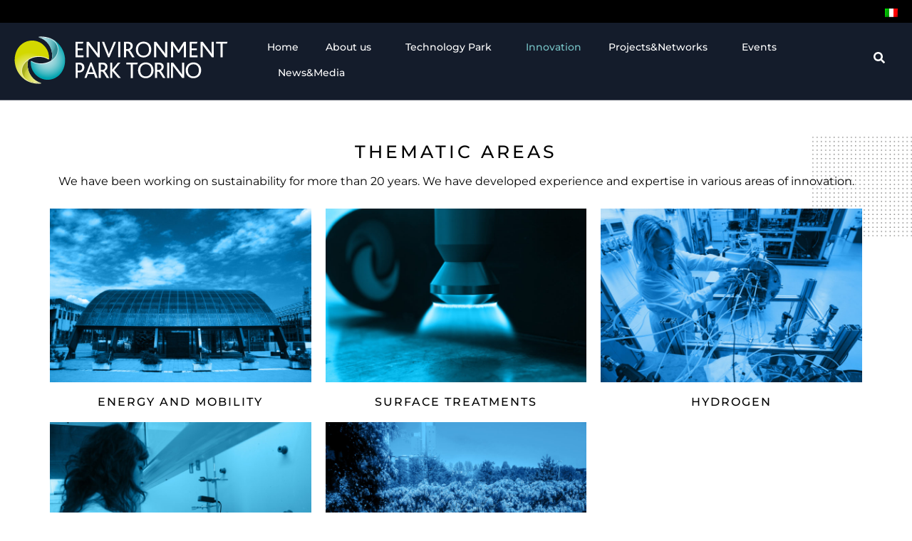

--- FILE ---
content_type: text/html; charset=UTF-8
request_url: https://www.envipark.com/en/innovation/
body_size: 22548
content:
<!doctype html>
<html lang="en-US">
<head>
	<meta charset="UTF-8">
	<meta name="viewport" content="width=device-width, initial-scale=1">
	<link rel="profile" href="https://gmpg.org/xfn/11">
				<script type="text/javascript" class="_iub_cs_skip">
				var _iub = _iub || {};
				_iub.csConfiguration = _iub.csConfiguration || {};
				_iub.csConfiguration.siteId = "2404964";
				_iub.csConfiguration.cookiePolicyId = "21318923";
			</script>
			<script class="_iub_cs_skip" src="https://cs.iubenda.com/sync/2404964.js"></script>
			<meta name='robots' content='index, follow, max-image-preview:large, max-snippet:-1, max-video-preview:-1' />
	<style>img:is([sizes="auto" i], [sizes^="auto," i]) { contain-intrinsic-size: 3000px 1500px }</style>
	
	<!-- This site is optimized with the Yoast SEO plugin v26.8 - https://yoast.com/product/yoast-seo-wordpress/ -->
	<title>Innovation - Environment Park</title>
	<link rel="canonical" href="https://www.envipark.com/en/innovation/" />
	<meta property="og:locale" content="en_US" />
	<meta property="og:type" content="article" />
	<meta property="og:title" content="Innovation - Environment Park" />
	<meta property="og:description" content="THEMATIC AREAS We have been working on sustainability for more than 20 years. We have developed experience and expertise in various areas of innovation. Energy and mobility Surface treatments Hydrogen Green Chemistry and circular economy Climate change LABS &amp; DEMOSITE Open labs and infrastructures within Envipark, managed in collaboration with IIT and Politecnico di Torino [&hellip;]" />
	<meta property="og:url" content="https://www.envipark.com/en/innovation/" />
	<meta property="og:site_name" content="Environment Park" />
	<meta property="article:modified_time" content="2021-09-07T14:49:42+00:00" />
	<meta property="og:image" content="https://www.envipark.com/demo2021/wp-content/uploads/2021/03/energia_mobilita.jpg" />
	<meta name="twitter:card" content="summary_large_image" />
	<meta name="twitter:label1" content="Est. reading time" />
	<meta name="twitter:data1" content="4 minutes" />
	<script type="application/ld+json" class="yoast-schema-graph">{"@context":"https://schema.org","@graph":[{"@type":"WebPage","@id":"https://www.envipark.com/en/innovation/","url":"https://www.envipark.com/en/innovation/","name":"Innovation - Environment Park","isPartOf":{"@id":"https://www.envipark.com/en/#website"},"primaryImageOfPage":{"@id":"https://www.envipark.com/en/innovation/#primaryimage"},"image":{"@id":"https://www.envipark.com/en/innovation/#primaryimage"},"thumbnailUrl":"https://www.envipark.com/demo2021/wp-content/uploads/2021/03/energia_mobilita.jpg","datePublished":"2021-07-22T10:25:46+00:00","dateModified":"2021-09-07T14:49:42+00:00","breadcrumb":{"@id":"https://www.envipark.com/en/innovation/#breadcrumb"},"inLanguage":"en-US","potentialAction":[{"@type":"ReadAction","target":["https://www.envipark.com/en/innovation/"]}]},{"@type":"ImageObject","inLanguage":"en-US","@id":"https://www.envipark.com/en/innovation/#primaryimage","url":"https://www.envipark.com/demo2021/wp-content/uploads/2021/03/energia_mobilita.jpg","contentUrl":"https://www.envipark.com/demo2021/wp-content/uploads/2021/03/energia_mobilita.jpg"},{"@type":"BreadcrumbList","@id":"https://www.envipark.com/en/innovation/#breadcrumb","itemListElement":[{"@type":"ListItem","position":1,"name":"Home","item":"https://www.envipark.com/en/"},{"@type":"ListItem","position":2,"name":"Innovation"}]},{"@type":"WebSite","@id":"https://www.envipark.com/en/#website","url":"https://www.envipark.com/en/","name":"Environment Park","description":"Parco Scientifico Tecnologico Torino Bioedilizia Sostenibile","publisher":{"@id":"https://www.envipark.com/en/#organization"},"potentialAction":[{"@type":"SearchAction","target":{"@type":"EntryPoint","urlTemplate":"https://www.envipark.com/en/?s={search_term_string}"},"query-input":{"@type":"PropertyValueSpecification","valueRequired":true,"valueName":"search_term_string"}}],"inLanguage":"en-US"},{"@type":"Organization","@id":"https://www.envipark.com/en/#organization","name":"Environment Park","url":"https://www.envipark.com/en/","logo":{"@type":"ImageObject","inLanguage":"en-US","@id":"https://www.envipark.com/en/#/schema/logo/image/","url":"https://www.envipark.com/wp-content/uploads/2021/03/logo.svg","contentUrl":"https://www.envipark.com/wp-content/uploads/2021/03/logo.svg","width":1,"height":1,"caption":"Environment Park"},"image":{"@id":"https://www.envipark.com/en/#/schema/logo/image/"}}]}</script>
	<!-- / Yoast SEO plugin. -->


<link rel='dns-prefetch' href='//cdn.iubenda.com' />
<link rel="alternate" type="application/rss+xml" title="Environment Park &raquo; Feed" href="https://www.envipark.com/en/feed/" />
<link rel="alternate" type="application/rss+xml" title="Environment Park &raquo; Comments Feed" href="https://www.envipark.com/en/comments/feed/" />
<script>
window._wpemojiSettings = {"baseUrl":"https:\/\/s.w.org\/images\/core\/emoji\/16.0.1\/72x72\/","ext":".png","svgUrl":"https:\/\/s.w.org\/images\/core\/emoji\/16.0.1\/svg\/","svgExt":".svg","source":{"concatemoji":"https:\/\/www.envipark.com\/wp-includes\/js\/wp-emoji-release.min.js?ver=6.8.3"}};
/*! This file is auto-generated */
!function(s,n){var o,i,e;function c(e){try{var t={supportTests:e,timestamp:(new Date).valueOf()};sessionStorage.setItem(o,JSON.stringify(t))}catch(e){}}function p(e,t,n){e.clearRect(0,0,e.canvas.width,e.canvas.height),e.fillText(t,0,0);var t=new Uint32Array(e.getImageData(0,0,e.canvas.width,e.canvas.height).data),a=(e.clearRect(0,0,e.canvas.width,e.canvas.height),e.fillText(n,0,0),new Uint32Array(e.getImageData(0,0,e.canvas.width,e.canvas.height).data));return t.every(function(e,t){return e===a[t]})}function u(e,t){e.clearRect(0,0,e.canvas.width,e.canvas.height),e.fillText(t,0,0);for(var n=e.getImageData(16,16,1,1),a=0;a<n.data.length;a++)if(0!==n.data[a])return!1;return!0}function f(e,t,n,a){switch(t){case"flag":return n(e,"\ud83c\udff3\ufe0f\u200d\u26a7\ufe0f","\ud83c\udff3\ufe0f\u200b\u26a7\ufe0f")?!1:!n(e,"\ud83c\udde8\ud83c\uddf6","\ud83c\udde8\u200b\ud83c\uddf6")&&!n(e,"\ud83c\udff4\udb40\udc67\udb40\udc62\udb40\udc65\udb40\udc6e\udb40\udc67\udb40\udc7f","\ud83c\udff4\u200b\udb40\udc67\u200b\udb40\udc62\u200b\udb40\udc65\u200b\udb40\udc6e\u200b\udb40\udc67\u200b\udb40\udc7f");case"emoji":return!a(e,"\ud83e\udedf")}return!1}function g(e,t,n,a){var r="undefined"!=typeof WorkerGlobalScope&&self instanceof WorkerGlobalScope?new OffscreenCanvas(300,150):s.createElement("canvas"),o=r.getContext("2d",{willReadFrequently:!0}),i=(o.textBaseline="top",o.font="600 32px Arial",{});return e.forEach(function(e){i[e]=t(o,e,n,a)}),i}function t(e){var t=s.createElement("script");t.src=e,t.defer=!0,s.head.appendChild(t)}"undefined"!=typeof Promise&&(o="wpEmojiSettingsSupports",i=["flag","emoji"],n.supports={everything:!0,everythingExceptFlag:!0},e=new Promise(function(e){s.addEventListener("DOMContentLoaded",e,{once:!0})}),new Promise(function(t){var n=function(){try{var e=JSON.parse(sessionStorage.getItem(o));if("object"==typeof e&&"number"==typeof e.timestamp&&(new Date).valueOf()<e.timestamp+604800&&"object"==typeof e.supportTests)return e.supportTests}catch(e){}return null}();if(!n){if("undefined"!=typeof Worker&&"undefined"!=typeof OffscreenCanvas&&"undefined"!=typeof URL&&URL.createObjectURL&&"undefined"!=typeof Blob)try{var e="postMessage("+g.toString()+"("+[JSON.stringify(i),f.toString(),p.toString(),u.toString()].join(",")+"));",a=new Blob([e],{type:"text/javascript"}),r=new Worker(URL.createObjectURL(a),{name:"wpTestEmojiSupports"});return void(r.onmessage=function(e){c(n=e.data),r.terminate(),t(n)})}catch(e){}c(n=g(i,f,p,u))}t(n)}).then(function(e){for(var t in e)n.supports[t]=e[t],n.supports.everything=n.supports.everything&&n.supports[t],"flag"!==t&&(n.supports.everythingExceptFlag=n.supports.everythingExceptFlag&&n.supports[t]);n.supports.everythingExceptFlag=n.supports.everythingExceptFlag&&!n.supports.flag,n.DOMReady=!1,n.readyCallback=function(){n.DOMReady=!0}}).then(function(){return e}).then(function(){var e;n.supports.everything||(n.readyCallback(),(e=n.source||{}).concatemoji?t(e.concatemoji):e.wpemoji&&e.twemoji&&(t(e.twemoji),t(e.wpemoji)))}))}((window,document),window._wpemojiSettings);
</script>
<style id='wp-emoji-styles-inline-css'>

	img.wp-smiley, img.emoji {
		display: inline !important;
		border: none !important;
		box-shadow: none !important;
		height: 1em !important;
		width: 1em !important;
		margin: 0 0.07em !important;
		vertical-align: -0.1em !important;
		background: none !important;
		padding: 0 !important;
	}
</style>
<style id='global-styles-inline-css'>
:root{--wp--preset--aspect-ratio--square: 1;--wp--preset--aspect-ratio--4-3: 4/3;--wp--preset--aspect-ratio--3-4: 3/4;--wp--preset--aspect-ratio--3-2: 3/2;--wp--preset--aspect-ratio--2-3: 2/3;--wp--preset--aspect-ratio--16-9: 16/9;--wp--preset--aspect-ratio--9-16: 9/16;--wp--preset--color--black: #000000;--wp--preset--color--cyan-bluish-gray: #abb8c3;--wp--preset--color--white: #ffffff;--wp--preset--color--pale-pink: #f78da7;--wp--preset--color--vivid-red: #cf2e2e;--wp--preset--color--luminous-vivid-orange: #ff6900;--wp--preset--color--luminous-vivid-amber: #fcb900;--wp--preset--color--light-green-cyan: #7bdcb5;--wp--preset--color--vivid-green-cyan: #00d084;--wp--preset--color--pale-cyan-blue: #8ed1fc;--wp--preset--color--vivid-cyan-blue: #0693e3;--wp--preset--color--vivid-purple: #9b51e0;--wp--preset--gradient--vivid-cyan-blue-to-vivid-purple: linear-gradient(135deg,rgba(6,147,227,1) 0%,rgb(155,81,224) 100%);--wp--preset--gradient--light-green-cyan-to-vivid-green-cyan: linear-gradient(135deg,rgb(122,220,180) 0%,rgb(0,208,130) 100%);--wp--preset--gradient--luminous-vivid-amber-to-luminous-vivid-orange: linear-gradient(135deg,rgba(252,185,0,1) 0%,rgba(255,105,0,1) 100%);--wp--preset--gradient--luminous-vivid-orange-to-vivid-red: linear-gradient(135deg,rgba(255,105,0,1) 0%,rgb(207,46,46) 100%);--wp--preset--gradient--very-light-gray-to-cyan-bluish-gray: linear-gradient(135deg,rgb(238,238,238) 0%,rgb(169,184,195) 100%);--wp--preset--gradient--cool-to-warm-spectrum: linear-gradient(135deg,rgb(74,234,220) 0%,rgb(151,120,209) 20%,rgb(207,42,186) 40%,rgb(238,44,130) 60%,rgb(251,105,98) 80%,rgb(254,248,76) 100%);--wp--preset--gradient--blush-light-purple: linear-gradient(135deg,rgb(255,206,236) 0%,rgb(152,150,240) 100%);--wp--preset--gradient--blush-bordeaux: linear-gradient(135deg,rgb(254,205,165) 0%,rgb(254,45,45) 50%,rgb(107,0,62) 100%);--wp--preset--gradient--luminous-dusk: linear-gradient(135deg,rgb(255,203,112) 0%,rgb(199,81,192) 50%,rgb(65,88,208) 100%);--wp--preset--gradient--pale-ocean: linear-gradient(135deg,rgb(255,245,203) 0%,rgb(182,227,212) 50%,rgb(51,167,181) 100%);--wp--preset--gradient--electric-grass: linear-gradient(135deg,rgb(202,248,128) 0%,rgb(113,206,126) 100%);--wp--preset--gradient--midnight: linear-gradient(135deg,rgb(2,3,129) 0%,rgb(40,116,252) 100%);--wp--preset--font-size--small: 13px;--wp--preset--font-size--medium: 20px;--wp--preset--font-size--large: 36px;--wp--preset--font-size--x-large: 42px;--wp--preset--spacing--20: 0.44rem;--wp--preset--spacing--30: 0.67rem;--wp--preset--spacing--40: 1rem;--wp--preset--spacing--50: 1.5rem;--wp--preset--spacing--60: 2.25rem;--wp--preset--spacing--70: 3.38rem;--wp--preset--spacing--80: 5.06rem;--wp--preset--shadow--natural: 6px 6px 9px rgba(0, 0, 0, 0.2);--wp--preset--shadow--deep: 12px 12px 50px rgba(0, 0, 0, 0.4);--wp--preset--shadow--sharp: 6px 6px 0px rgba(0, 0, 0, 0.2);--wp--preset--shadow--outlined: 6px 6px 0px -3px rgba(255, 255, 255, 1), 6px 6px rgba(0, 0, 0, 1);--wp--preset--shadow--crisp: 6px 6px 0px rgba(0, 0, 0, 1);}:root { --wp--style--global--content-size: 800px;--wp--style--global--wide-size: 1200px; }:where(body) { margin: 0; }.wp-site-blocks > .alignleft { float: left; margin-right: 2em; }.wp-site-blocks > .alignright { float: right; margin-left: 2em; }.wp-site-blocks > .aligncenter { justify-content: center; margin-left: auto; margin-right: auto; }:where(.wp-site-blocks) > * { margin-block-start: 24px; margin-block-end: 0; }:where(.wp-site-blocks) > :first-child { margin-block-start: 0; }:where(.wp-site-blocks) > :last-child { margin-block-end: 0; }:root { --wp--style--block-gap: 24px; }:root :where(.is-layout-flow) > :first-child{margin-block-start: 0;}:root :where(.is-layout-flow) > :last-child{margin-block-end: 0;}:root :where(.is-layout-flow) > *{margin-block-start: 24px;margin-block-end: 0;}:root :where(.is-layout-constrained) > :first-child{margin-block-start: 0;}:root :where(.is-layout-constrained) > :last-child{margin-block-end: 0;}:root :where(.is-layout-constrained) > *{margin-block-start: 24px;margin-block-end: 0;}:root :where(.is-layout-flex){gap: 24px;}:root :where(.is-layout-grid){gap: 24px;}.is-layout-flow > .alignleft{float: left;margin-inline-start: 0;margin-inline-end: 2em;}.is-layout-flow > .alignright{float: right;margin-inline-start: 2em;margin-inline-end: 0;}.is-layout-flow > .aligncenter{margin-left: auto !important;margin-right: auto !important;}.is-layout-constrained > .alignleft{float: left;margin-inline-start: 0;margin-inline-end: 2em;}.is-layout-constrained > .alignright{float: right;margin-inline-start: 2em;margin-inline-end: 0;}.is-layout-constrained > .aligncenter{margin-left: auto !important;margin-right: auto !important;}.is-layout-constrained > :where(:not(.alignleft):not(.alignright):not(.alignfull)){max-width: var(--wp--style--global--content-size);margin-left: auto !important;margin-right: auto !important;}.is-layout-constrained > .alignwide{max-width: var(--wp--style--global--wide-size);}body .is-layout-flex{display: flex;}.is-layout-flex{flex-wrap: wrap;align-items: center;}.is-layout-flex > :is(*, div){margin: 0;}body .is-layout-grid{display: grid;}.is-layout-grid > :is(*, div){margin: 0;}body{padding-top: 0px;padding-right: 0px;padding-bottom: 0px;padding-left: 0px;}a:where(:not(.wp-element-button)){text-decoration: underline;}:root :where(.wp-element-button, .wp-block-button__link){background-color: #32373c;border-width: 0;color: #fff;font-family: inherit;font-size: inherit;line-height: inherit;padding: calc(0.667em + 2px) calc(1.333em + 2px);text-decoration: none;}.has-black-color{color: var(--wp--preset--color--black) !important;}.has-cyan-bluish-gray-color{color: var(--wp--preset--color--cyan-bluish-gray) !important;}.has-white-color{color: var(--wp--preset--color--white) !important;}.has-pale-pink-color{color: var(--wp--preset--color--pale-pink) !important;}.has-vivid-red-color{color: var(--wp--preset--color--vivid-red) !important;}.has-luminous-vivid-orange-color{color: var(--wp--preset--color--luminous-vivid-orange) !important;}.has-luminous-vivid-amber-color{color: var(--wp--preset--color--luminous-vivid-amber) !important;}.has-light-green-cyan-color{color: var(--wp--preset--color--light-green-cyan) !important;}.has-vivid-green-cyan-color{color: var(--wp--preset--color--vivid-green-cyan) !important;}.has-pale-cyan-blue-color{color: var(--wp--preset--color--pale-cyan-blue) !important;}.has-vivid-cyan-blue-color{color: var(--wp--preset--color--vivid-cyan-blue) !important;}.has-vivid-purple-color{color: var(--wp--preset--color--vivid-purple) !important;}.has-black-background-color{background-color: var(--wp--preset--color--black) !important;}.has-cyan-bluish-gray-background-color{background-color: var(--wp--preset--color--cyan-bluish-gray) !important;}.has-white-background-color{background-color: var(--wp--preset--color--white) !important;}.has-pale-pink-background-color{background-color: var(--wp--preset--color--pale-pink) !important;}.has-vivid-red-background-color{background-color: var(--wp--preset--color--vivid-red) !important;}.has-luminous-vivid-orange-background-color{background-color: var(--wp--preset--color--luminous-vivid-orange) !important;}.has-luminous-vivid-amber-background-color{background-color: var(--wp--preset--color--luminous-vivid-amber) !important;}.has-light-green-cyan-background-color{background-color: var(--wp--preset--color--light-green-cyan) !important;}.has-vivid-green-cyan-background-color{background-color: var(--wp--preset--color--vivid-green-cyan) !important;}.has-pale-cyan-blue-background-color{background-color: var(--wp--preset--color--pale-cyan-blue) !important;}.has-vivid-cyan-blue-background-color{background-color: var(--wp--preset--color--vivid-cyan-blue) !important;}.has-vivid-purple-background-color{background-color: var(--wp--preset--color--vivid-purple) !important;}.has-black-border-color{border-color: var(--wp--preset--color--black) !important;}.has-cyan-bluish-gray-border-color{border-color: var(--wp--preset--color--cyan-bluish-gray) !important;}.has-white-border-color{border-color: var(--wp--preset--color--white) !important;}.has-pale-pink-border-color{border-color: var(--wp--preset--color--pale-pink) !important;}.has-vivid-red-border-color{border-color: var(--wp--preset--color--vivid-red) !important;}.has-luminous-vivid-orange-border-color{border-color: var(--wp--preset--color--luminous-vivid-orange) !important;}.has-luminous-vivid-amber-border-color{border-color: var(--wp--preset--color--luminous-vivid-amber) !important;}.has-light-green-cyan-border-color{border-color: var(--wp--preset--color--light-green-cyan) !important;}.has-vivid-green-cyan-border-color{border-color: var(--wp--preset--color--vivid-green-cyan) !important;}.has-pale-cyan-blue-border-color{border-color: var(--wp--preset--color--pale-cyan-blue) !important;}.has-vivid-cyan-blue-border-color{border-color: var(--wp--preset--color--vivid-cyan-blue) !important;}.has-vivid-purple-border-color{border-color: var(--wp--preset--color--vivid-purple) !important;}.has-vivid-cyan-blue-to-vivid-purple-gradient-background{background: var(--wp--preset--gradient--vivid-cyan-blue-to-vivid-purple) !important;}.has-light-green-cyan-to-vivid-green-cyan-gradient-background{background: var(--wp--preset--gradient--light-green-cyan-to-vivid-green-cyan) !important;}.has-luminous-vivid-amber-to-luminous-vivid-orange-gradient-background{background: var(--wp--preset--gradient--luminous-vivid-amber-to-luminous-vivid-orange) !important;}.has-luminous-vivid-orange-to-vivid-red-gradient-background{background: var(--wp--preset--gradient--luminous-vivid-orange-to-vivid-red) !important;}.has-very-light-gray-to-cyan-bluish-gray-gradient-background{background: var(--wp--preset--gradient--very-light-gray-to-cyan-bluish-gray) !important;}.has-cool-to-warm-spectrum-gradient-background{background: var(--wp--preset--gradient--cool-to-warm-spectrum) !important;}.has-blush-light-purple-gradient-background{background: var(--wp--preset--gradient--blush-light-purple) !important;}.has-blush-bordeaux-gradient-background{background: var(--wp--preset--gradient--blush-bordeaux) !important;}.has-luminous-dusk-gradient-background{background: var(--wp--preset--gradient--luminous-dusk) !important;}.has-pale-ocean-gradient-background{background: var(--wp--preset--gradient--pale-ocean) !important;}.has-electric-grass-gradient-background{background: var(--wp--preset--gradient--electric-grass) !important;}.has-midnight-gradient-background{background: var(--wp--preset--gradient--midnight) !important;}.has-small-font-size{font-size: var(--wp--preset--font-size--small) !important;}.has-medium-font-size{font-size: var(--wp--preset--font-size--medium) !important;}.has-large-font-size{font-size: var(--wp--preset--font-size--large) !important;}.has-x-large-font-size{font-size: var(--wp--preset--font-size--x-large) !important;}
:root :where(.wp-block-pullquote){font-size: 1.5em;line-height: 1.6;}
</style>
<link rel='stylesheet' id='contact-form-7-css' href='https://www.envipark.com/wp-content/plugins/contact-form-7/includes/css/styles.css?ver=6.1.4' media='all' />
<link rel='stylesheet' id='wpml-legacy-horizontal-list-0-css' href='https://www.envipark.com/wp-content/plugins/sitepress-multilingual-cms/templates/language-switchers/legacy-list-horizontal/style.min.css?ver=1' media='all' />
<style id='wpml-legacy-horizontal-list-0-inline-css'>
.wpml-ls-statics-shortcode_actions .wpml-ls-current-language > a {color:#ffffff;}
</style>
<link rel='stylesheet' id='wpml-menu-item-0-css' href='https://www.envipark.com/wp-content/plugins/sitepress-multilingual-cms/templates/language-switchers/menu-item/style.min.css?ver=1' media='all' />
<link rel='stylesheet' id='hello-elementor-css' href='https://www.envipark.com/wp-content/themes/hello-elementor/assets/css/reset.css?ver=3.4.4' media='all' />
<link rel='stylesheet' id='hello-elementor-theme-style-css' href='https://www.envipark.com/wp-content/themes/hello-elementor/assets/css/theme.css?ver=3.4.4' media='all' />
<link rel='stylesheet' id='hello-elementor-header-footer-css' href='https://www.envipark.com/wp-content/themes/hello-elementor/assets/css/header-footer.css?ver=3.4.4' media='all' />
<link rel='stylesheet' id='elementor-frontend-css' href='https://www.envipark.com/wp-content/plugins/elementor/assets/css/frontend.min.css?ver=3.31.4' media='all' />
<link rel='stylesheet' id='widget-nav-menu-css' href='https://www.envipark.com/wp-content/plugins/elementor-pro/assets/css/widget-nav-menu.min.css?ver=3.31.3' media='all' />
<link rel='stylesheet' id='widget-image-css' href='https://www.envipark.com/wp-content/plugins/elementor/assets/css/widget-image.min.css?ver=3.31.4' media='all' />
<link rel='stylesheet' id='widget-heading-css' href='https://www.envipark.com/wp-content/plugins/elementor/assets/css/widget-heading.min.css?ver=3.31.4' media='all' />
<link rel='stylesheet' id='widget-social-icons-css' href='https://www.envipark.com/wp-content/plugins/elementor/assets/css/widget-social-icons.min.css?ver=3.31.4' media='all' />
<link rel='stylesheet' id='e-apple-webkit-css' href='https://www.envipark.com/wp-content/plugins/elementor/assets/css/conditionals/apple-webkit.min.css?ver=3.31.4' media='all' />
<link rel='stylesheet' id='elementor-post-6-css' href='https://www.envipark.com/wp-content/uploads/elementor/css/post-6.css?ver=1768965174' media='all' />
<link rel='stylesheet' id='uael-frontend-css' href='https://www.envipark.com/wp-content/plugins/ultimate-elementor/assets/min-css/uael-frontend.min.css?ver=1.40.2' media='all' />
<link rel='stylesheet' id='uael-teammember-social-icons-css' href='https://www.envipark.com/wp-content/plugins/elementor/assets/css/widget-social-icons.min.css?ver=3.24.0' media='all' />
<link rel='stylesheet' id='uael-social-share-icons-brands-css' href='https://www.envipark.com/wp-content/plugins/elementor/assets/lib/font-awesome/css/brands.css?ver=5.15.3' media='all' />
<link rel='stylesheet' id='uael-social-share-icons-fontawesome-css' href='https://www.envipark.com/wp-content/plugins/elementor/assets/lib/font-awesome/css/fontawesome.css?ver=5.15.3' media='all' />
<link rel='stylesheet' id='uael-nav-menu-icons-css' href='https://www.envipark.com/wp-content/plugins/elementor/assets/lib/font-awesome/css/solid.css?ver=5.15.3' media='all' />
<link rel='stylesheet' id='elementor-post-20048-css' href='https://www.envipark.com/wp-content/uploads/elementor/css/post-20048.css?ver=1768981727' media='all' />
<link rel='stylesheet' id='elementor-post-21363-css' href='https://www.envipark.com/wp-content/uploads/elementor/css/post-21363.css?ver=1768965490' media='all' />
<link rel='stylesheet' id='elementor-post-21066-css' href='https://www.envipark.com/wp-content/uploads/elementor/css/post-21066.css?ver=1768965490' media='all' />
<link rel='stylesheet' id='hello-elementor-child-style-css' href='https://www.envipark.com/wp-content/themes/hello-theme-child-master/style.css?ver=1.0.0' media='all' />
<link rel='stylesheet' id='ekit-widget-styles-css' href='https://www.envipark.com/wp-content/plugins/elementskit-lite/widgets/init/assets/css/widget-styles.css?ver=3.7.2' media='all' />
<link rel='stylesheet' id='ekit-responsive-css' href='https://www.envipark.com/wp-content/plugins/elementskit-lite/widgets/init/assets/css/responsive.css?ver=3.7.2' media='all' />
<link rel='stylesheet' id='ecs-styles-css' href='https://www.envipark.com/wp-content/plugins/ele-custom-skin/assets/css/ecs-style.css?ver=3.1.9' media='all' />
<link rel='stylesheet' id='elementor-post-18215-css' href='https://www.envipark.com/wp-content/uploads/elementor/css/post-18215.css?ver=1638903124' media='all' />
<link rel='stylesheet' id='elementor-post-19135-css' href='https://www.envipark.com/wp-content/uploads/elementor/css/post-19135.css?ver=1623772081' media='all' />
<link rel='stylesheet' id='elementor-post-20253-css' href='https://www.envipark.com/wp-content/uploads/elementor/css/post-20253.css?ver=1650551423' media='all' />
<link rel='stylesheet' id='elementor-post-20595-css' href='https://www.envipark.com/wp-content/uploads/elementor/css/post-20595.css?ver=1632131077' media='all' />
<link rel='stylesheet' id='elementor-post-21386-css' href='https://www.envipark.com/wp-content/uploads/elementor/css/post-21386.css?ver=1631095670' media='all' />
<link rel='stylesheet' id='elementor-post-21403-css' href='https://www.envipark.com/wp-content/uploads/elementor/css/post-21403.css?ver=1631095790' media='all' />
<link rel='stylesheet' id='elementor-post-24253-css' href='https://www.envipark.com/wp-content/uploads/elementor/css/post-24253.css?ver=1647538369' media='all' />
<link rel='stylesheet' id='elementor-gf-local-montserrat-css' href='https://www.envipark.com/wp-content/uploads/elementor/google-fonts/css/montserrat.css?ver=1744191453' media='all' />
<script src="https://www.envipark.com/wp-includes/js/jquery/jquery.min.js?ver=3.7.1" id="jquery-core-js"></script>
<script src="https://www.envipark.com/wp-includes/js/jquery/jquery-migrate.min.js?ver=3.4.1" id="jquery-migrate-js"></script>

<script  type="text/javascript" class=" _iub_cs_skip" id="iubenda-head-inline-scripts-0">
var _iub = _iub || [];
_iub.csConfiguration = {"askConsentAtCookiePolicyUpdate":true,"countryDetection":true,"emailMarketing":{"theme":"dark"},"enableFadp":true,"enableLgpd":true,"enableUspr":true,"floatingPreferencesButtonDisplay":"bottom-right","lgpdAppliesGlobally":false,"perPurposeConsent":true,"preferenceCookie":{"expireAfter":180},"siteId":2404964,"storage":{"useSiteId":true},"whitelabel":false,"cookiePolicyId":21318923,"i18n":{"it":{"banner":{"title":"Questo sito web utilizza i cookie","dynamic":{"body":"Questo sito utilizza cookie o tecnologie simili per funzionalit&#224; tecniche e, con il tuo consenso, anche per altre finalit&#224; descritte nella Privacy Policy, quali raccogliere ed elaborare dati personali dai dispositivi, mostrarti pubblicit&#224; personalizzata, misurarne la performance, analizzare le nostre audience e migliorare i nostri prodotti e servizi. Puoi liberamente prestare, rifiutare o revocare il tuo consenso in qualsiasi momento, personalizzando le tue preferenze.nChiudendo questo banner, acconsenti al solo utilizzo dei cookie tecnici (necessari).nCliccando sul pulsante &#8220;Accetta tutti i cookie&#8221; acconsenti all&#8217;uso di tali tecnologie per tutte le finalit&#224; indicate.nPer informazioni riguardanti l'utilizzo dei cookie attraverso il presente sito si prega di leggere la <a href="https://www.envipark.com/chi-siamo/cookie-policy/" target="_blank" >cookie policy</a> estesa."},"accept_button_caption":"ACCETTA TUTTI I COOKIE","customize_button_caption":"PERSONALIZZA PREFERENZE","reject_button_caption":"USA SOLO COOKIE TECNICI"}}},"banner":{"acceptButtonDisplay":true,"closeButtonDisplay":false,"customizeButtonDisplay":true,"explicitWithdrawal":true,"listPurposes":true,"ownerName":"www.envipark.com","position":"float-top-center","rejectButtonDisplay":true,"showPurposesToggles":true,"showTotalNumberOfProviders":true}};
_iub.csLangConfiguration = {"it":{"cookiePolicyId":21318923},"en-GB":{"cookiePolicyId":11626852}};
</script>
<script  type="text/javascript" class=" _iub_cs_skip" src="//cdn.iubenda.com/cs/gpp/stub.js?ver=3.12.5" id="iubenda-head-scripts-1-js"></script>
<script  type="text/javascript" charset="UTF-8" async="" class=" _iub_cs_skip" src="//cdn.iubenda.com/cs/iubenda_cs.js?ver=3.12.5" id="iubenda-head-scripts-2-js"></script>
<script id="ecs_ajax_load-js-extra">
var ecs_ajax_params = {"ajaxurl":"https:\/\/www.envipark.com\/wp-admin\/admin-ajax.php","posts":"{\"page\":0,\"pagename\":\"innovation\",\"error\":\"\",\"m\":\"\",\"p\":0,\"post_parent\":\"\",\"subpost\":\"\",\"subpost_id\":\"\",\"attachment\":\"\",\"attachment_id\":0,\"name\":\"innovation\",\"page_id\":0,\"second\":\"\",\"minute\":\"\",\"hour\":\"\",\"day\":0,\"monthnum\":0,\"year\":0,\"w\":0,\"category_name\":\"\",\"tag\":\"\",\"cat\":\"\",\"tag_id\":\"\",\"author\":\"\",\"author_name\":\"\",\"feed\":\"\",\"tb\":\"\",\"paged\":0,\"meta_key\":\"\",\"meta_value\":\"\",\"preview\":\"\",\"s\":\"\",\"sentence\":\"\",\"title\":\"\",\"fields\":\"all\",\"menu_order\":\"\",\"embed\":\"\",\"category__in\":[],\"category__not_in\":[],\"category__and\":[],\"post__in\":[],\"post__not_in\":[],\"post_name__in\":[],\"tag__in\":[],\"tag__not_in\":[],\"tag__and\":[],\"tag_slug__in\":[],\"tag_slug__and\":[],\"post_parent__in\":[],\"post_parent__not_in\":[],\"author__in\":[],\"author__not_in\":[],\"search_columns\":[],\"meta_query\":[],\"orderby\":\"menu_order\",\"order\":\"ASC\",\"ignore_sticky_posts\":false,\"suppress_filters\":false,\"cache_results\":true,\"update_post_term_cache\":true,\"update_menu_item_cache\":false,\"lazy_load_term_meta\":true,\"update_post_meta_cache\":true,\"post_type\":\"\",\"posts_per_page\":30,\"nopaging\":false,\"comments_per_page\":\"50\",\"no_found_rows\":false}"};
</script>
<script src="https://www.envipark.com/wp-content/plugins/ele-custom-skin/assets/js/ecs_ajax_pagination.js?ver=3.1.9" id="ecs_ajax_load-js"></script>
<script src="https://www.envipark.com/wp-content/plugins/ele-custom-skin/assets/js/ecs.js?ver=3.1.9" id="ecs-script-js"></script>
<link rel="https://api.w.org/" href="https://www.envipark.com/en/wp-json/" /><link rel="alternate" title="JSON" type="application/json" href="https://www.envipark.com/en/wp-json/wp/v2/pages/20048" /><link rel="EditURI" type="application/rsd+xml" title="RSD" href="https://www.envipark.com/xmlrpc.php?rsd" />
<meta name="generator" content="WordPress 6.8.3" />
<link rel='shortlink' href='https://www.envipark.com/en/?p=20048' />
<link rel="alternate" title="oEmbed (JSON)" type="application/json+oembed" href="https://www.envipark.com/en/wp-json/oembed/1.0/embed?url=https%3A%2F%2Fwww.envipark.com%2Fen%2Finnovation%2F" />
<link rel="alternate" title="oEmbed (XML)" type="text/xml+oembed" href="https://www.envipark.com/en/wp-json/oembed/1.0/embed?url=https%3A%2F%2Fwww.envipark.com%2Fen%2Finnovation%2F&#038;format=xml" />
<meta name="generator" content="WPML ver:4.8.6 stt:1,27;" />
<meta name="generator" content="Elementor 3.31.4; features: e_font_icon_svg, additional_custom_breakpoints, e_element_cache; settings: css_print_method-external, google_font-enabled, font_display-auto">
<!-- Google tag (gtag.js) -->
<script async src="https://www.googletagmanager.com/gtag/js?id=G-7E6R632QEV"></script>
<script>
  window.dataLayer = window.dataLayer || [];
  function gtag(){dataLayer.push(arguments);}
  gtag('js', new Date());

  gtag('config', 'G-7E6R632QEV');
</script>
			<style>
				.e-con.e-parent:nth-of-type(n+4):not(.e-lazyloaded):not(.e-no-lazyload),
				.e-con.e-parent:nth-of-type(n+4):not(.e-lazyloaded):not(.e-no-lazyload) * {
					background-image: none !important;
				}
				@media screen and (max-height: 1024px) {
					.e-con.e-parent:nth-of-type(n+3):not(.e-lazyloaded):not(.e-no-lazyload),
					.e-con.e-parent:nth-of-type(n+3):not(.e-lazyloaded):not(.e-no-lazyload) * {
						background-image: none !important;
					}
				}
				@media screen and (max-height: 640px) {
					.e-con.e-parent:nth-of-type(n+2):not(.e-lazyloaded):not(.e-no-lazyload),
					.e-con.e-parent:nth-of-type(n+2):not(.e-lazyloaded):not(.e-no-lazyload) * {
						background-image: none !important;
					}
				}
			</style>
			<noscript><style>.lazyload[data-src]{display:none !important;}</style></noscript><style>.lazyload{background-image:none !important;}.lazyload:before{background-image:none !important;}</style><link rel="icon" href="https://www.envipark.com/wp-content/uploads/2021/09/cropped-favicon-32x32.png" sizes="32x32" />
<link rel="icon" href="https://www.envipark.com/wp-content/uploads/2021/09/cropped-favicon-192x192.png" sizes="192x192" />
<link rel="apple-touch-icon" href="https://www.envipark.com/wp-content/uploads/2021/09/cropped-favicon-180x180.png" />
<meta name="msapplication-TileImage" content="https://www.envipark.com/wp-content/uploads/2021/09/cropped-favicon-270x270.png" />
</head>
<body class="wp-singular page-template-default page page-id-20048 wp-custom-logo wp-embed-responsive wp-theme-hello-elementor wp-child-theme-hello-theme-child-master locale-en-us hello-elementor-default elementor-default elementor-kit-6 elementor-page elementor-page-20048">


<a class="skip-link screen-reader-text" href="#content">Skip to content</a>

		<header data-elementor-type="header" data-elementor-id="21363" class="elementor elementor-21363 elementor-711 elementor-location-header" data-elementor-post-type="elementor_library">
					<section class="elementor-section elementor-top-section elementor-element elementor-element-37eaa19 elementor-hidden-mobile elementor-section-boxed elementor-section-height-default elementor-section-height-default" data-id="37eaa19" data-element_type="section" data-settings="{&quot;background_background&quot;:&quot;classic&quot;}">
						<div class="elementor-container elementor-column-gap-default">
					<div class="elementor-column elementor-col-100 elementor-top-column elementor-element elementor-element-f3c7a87" data-id="f3c7a87" data-element_type="column">
			<div class="elementor-widget-wrap elementor-element-populated">
						<div class="elementor-element elementor-element-7d1352a bandiera elementor-nav-menu__align-end elementor-nav-menu--dropdown-tablet elementor-nav-menu__text-align-aside elementor-widget elementor-widget-nav-menu" data-id="7d1352a" data-element_type="widget" data-settings="{&quot;layout&quot;:&quot;horizontal&quot;,&quot;submenu_icon&quot;:{&quot;value&quot;:&quot;&lt;svg class=\&quot;e-font-icon-svg e-fas-caret-down\&quot; viewBox=\&quot;0 0 320 512\&quot; xmlns=\&quot;http:\/\/www.w3.org\/2000\/svg\&quot;&gt;&lt;path d=\&quot;M31.3 192h257.3c17.8 0 26.7 21.5 14.1 34.1L174.1 354.8c-7.8 7.8-20.5 7.8-28.3 0L17.2 226.1C4.6 213.5 13.5 192 31.3 192z\&quot;&gt;&lt;\/path&gt;&lt;\/svg&gt;&quot;,&quot;library&quot;:&quot;fa-solid&quot;}}" data-widget_type="nav-menu.default">
				<div class="elementor-widget-container">
								<nav aria-label="Menu" class="elementor-nav-menu--main elementor-nav-menu__container elementor-nav-menu--layout-horizontal e--pointer-none">
				<ul id="menu-1-7d1352a" class="elementor-nav-menu"><li class="menu-item wpml-ls-slot-266 wpml-ls-item wpml-ls-item-it wpml-ls-menu-item wpml-ls-first-item wpml-ls-last-item menu-item-type-wpml_ls_menu_item menu-item-object-wpml_ls_menu_item menu-item-wpml-ls-266-it"><a href="https://www.envipark.com/innovazione/" title="Switch to Italian" aria-label="Switch to Italian" role="menuitem" class="elementor-item"><img
            class="wpml-ls-flag lazyload"
            src="[data-uri]"
            alt="Italian"
            
            
 data-src="https://www.envipark.com/wp-content/plugins/sitepress-multilingual-cms/res/flags/it.png" decoding="async" data-eio-rwidth="18" data-eio-rheight="12" /><noscript><img
            class="wpml-ls-flag"
            src="https://www.envipark.com/wp-content/plugins/sitepress-multilingual-cms/res/flags/it.png"
            alt="Italian"
            
            
 data-eio="l" /></noscript></a></li>
</ul>			</nav>
						<nav class="elementor-nav-menu--dropdown elementor-nav-menu__container" aria-hidden="true">
				<ul id="menu-2-7d1352a" class="elementor-nav-menu"><li class="menu-item wpml-ls-slot-266 wpml-ls-item wpml-ls-item-it wpml-ls-menu-item wpml-ls-first-item wpml-ls-last-item menu-item-type-wpml_ls_menu_item menu-item-object-wpml_ls_menu_item menu-item-wpml-ls-266-it"><a href="https://www.envipark.com/innovazione/" title="Switch to Italian" aria-label="Switch to Italian" role="menuitem" class="elementor-item" tabindex="-1"><img
            class="wpml-ls-flag lazyload"
            src="[data-uri]"
            alt="Italian"
            
            
 data-src="https://www.envipark.com/wp-content/plugins/sitepress-multilingual-cms/res/flags/it.png" decoding="async" data-eio-rwidth="18" data-eio-rheight="12" /><noscript><img
            class="wpml-ls-flag"
            src="https://www.envipark.com/wp-content/plugins/sitepress-multilingual-cms/res/flags/it.png"
            alt="Italian"
            
            
 data-eio="l" /></noscript></a></li>
</ul>			</nav>
						</div>
				</div>
					</div>
		</div>
					</div>
		</section>
				<header class="elementor-section elementor-top-section elementor-element elementor-element-5128034 elementor-section-content-middle elementor-section-boxed elementor-section-height-default elementor-section-height-default" data-id="5128034" data-element_type="section" data-settings="{&quot;background_background&quot;:&quot;classic&quot;}">
						<div class="elementor-container elementor-column-gap-default">
					<div class="elementor-column elementor-col-33 elementor-top-column elementor-element elementor-element-d4577f9" data-id="d4577f9" data-element_type="column">
			<div class="elementor-widget-wrap elementor-element-populated">
						<div class="elementor-element elementor-element-26e3aa5 elementor-widget elementor-widget-image" data-id="26e3aa5" data-element_type="widget" data-widget_type="image.default">
				<div class="elementor-widget-container">
																<a href="https://www.envipark.com/en/">
							<img src="[data-uri]" class="attachment-full size-full wp-image-29352 lazyload" alt="" data-src="https://www.envipark.com/wp-content/uploads/2025/06/logo_envipark_torino.svg" decoding="async" /><noscript><img src="https://www.envipark.com/wp-content/uploads/2025/06/logo_envipark_torino.svg" class="attachment-full size-full wp-image-29352" alt="" data-eio="l" /></noscript>								</a>
															</div>
				</div>
					</div>
		</div>
				<div class="elementor-column elementor-col-33 elementor-top-column elementor-element elementor-element-1c62fe4" data-id="1c62fe4" data-element_type="column">
			<div class="elementor-widget-wrap elementor-element-populated">
						<div class="elementor-element elementor-element-07ab35f elementor-nav-menu__align-start elementor-nav-menu--stretch elementor-nav-menu--dropdown-tablet elementor-nav-menu__text-align-aside elementor-nav-menu--toggle elementor-nav-menu--burger elementor-widget elementor-widget-nav-menu" data-id="07ab35f" data-element_type="widget" data-settings="{&quot;full_width&quot;:&quot;stretch&quot;,&quot;submenu_icon&quot;:{&quot;value&quot;:&quot;&lt;i class=\&quot;\&quot;&gt;&lt;\/i&gt;&quot;,&quot;library&quot;:&quot;&quot;},&quot;layout&quot;:&quot;horizontal&quot;,&quot;toggle&quot;:&quot;burger&quot;}" data-widget_type="nav-menu.default">
				<div class="elementor-widget-container">
								<nav aria-label="Menu" class="elementor-nav-menu--main elementor-nav-menu__container elementor-nav-menu--layout-horizontal e--pointer-none">
				<ul id="menu-1-07ab35f" class="elementor-nav-menu"><li class="menu-item menu-item-type-post_type menu-item-object-page menu-item-home menu-item-20073"><a href="https://www.envipark.com/en/" class="elementor-item">Home</a></li>
<li class="menu-item menu-item-type-post_type menu-item-object-page menu-item-has-children menu-item-20066"><a href="https://www.envipark.com/en/about-us/" class="elementor-item">About us</a>
<ul class="sub-menu elementor-nav-menu--dropdown">
	<li class="menu-item menu-item-type-post_type menu-item-object-post menu-item-21061"><a href="https://www.envipark.com/en/about-us/location/" class="elementor-sub-item">Location</a></li>
	<li class="menu-item menu-item-type-post_type menu-item-object-post menu-item-21060"><a href="https://www.envipark.com/en/about-us/governance/" class="elementor-sub-item">Governance</a></li>
	<li class="menu-item menu-item-type-post_type menu-item-object-post menu-item-21063"><a href="https://www.envipark.com/en/about-us/shareholders/" class="elementor-sub-item">Shareholders</a></li>
	<li class="menu-item menu-item-type-post_type menu-item-object-post menu-item-21062"><a href="https://www.envipark.com/en/about-us/quality-and-environment-and-modello-231/" class="elementor-sub-item">Quality and environment<br> and Modello 231</a></li>
	<li class="menu-item menu-item-type-post_type menu-item-object-post menu-item-26863"><a href="https://www.envipark.com/en/about-us/sustainability/" class="elementor-sub-item">Sustainability</a></li>
</ul>
</li>
<li class="menu-item menu-item-type-post_type menu-item-object-page menu-item-has-children menu-item-21268"><a href="https://www.envipark.com/en/campus-area/" class="elementor-item">Technology Park</a>
<ul class="sub-menu elementor-nav-menu--dropdown">
	<li class="menu-item menu-item-type-post_type menu-item-object-page menu-item-21269"><a href="https://www.envipark.com/en/convention-center/" class="elementor-sub-item">Convention Center</a></li>
	<li class="menu-item menu-item-type-post_type menu-item-object-page menu-item-21270"><a href="https://www.envipark.com/en/technological-campus/" class="elementor-sub-item">Technological campus</a></li>
	<li class="menu-item menu-item-type-post_type menu-item-object-page menu-item-20069"><a href="https://www.envipark.com/en/how-to-set-up/" class="elementor-sub-item">How to set up</a></li>
</ul>
</li>
<li class="menu-item menu-item-type-post_type menu-item-object-page current-menu-item page_item page-item-20048 current_page_item menu-item-20070"><a href="https://www.envipark.com/en/innovation/" aria-current="page" class="elementor-item elementor-item-active">Innovation</a></li>
<li class="menu-item menu-item-type-custom menu-item-object-custom menu-item-has-children menu-item-20071"><a href="#" class="elementor-item elementor-item-anchor">Projects&#038;Networks</a>
<ul class="sub-menu elementor-nav-menu--dropdown">
	<li class="menu-item menu-item-type-post_type menu-item-object-page menu-item-21375"><a href="https://www.envipark.com/en/projects/" class="elementor-sub-item">Projects</a></li>
	<li class="menu-item menu-item-type-post_type menu-item-object-post menu-item-20224"><a href="https://www.envipark.com/en/progettireti-en/networks-and-collaborations/" class="elementor-sub-item">Networks and collaborations</a></li>
	<li class="menu-item menu-item-type-post_type menu-item-object-page menu-item-21064"><a href="https://www.envipark.com/en/special-projects/" class="elementor-sub-item">Special projects</a></li>
</ul>
</li>
<li class="menu-item menu-item-type-post_type menu-item-object-page menu-item-20629"><a href="https://www.envipark.com/en/events/" class="elementor-item">Events</a></li>
<li class="menu-item menu-item-type-custom menu-item-object-custom menu-item-has-children menu-item-20074"><a href="#" class="elementor-item elementor-item-anchor">News&#038;Media</a>
<ul class="sub-menu elementor-nav-menu--dropdown">
	<li class="menu-item menu-item-type-taxonomy menu-item-object-category menu-item-22862"><a href="https://www.envipark.com/en/category/envi-news-en/" class="elementor-sub-item">News</a></li>
	<li class="menu-item menu-item-type-post_type menu-item-object-page menu-item-20204"><a href="https://www.envipark.com/en/photos/" class="elementor-sub-item">Photos</a></li>
	<li class="menu-item menu-item-type-post_type menu-item-object-page menu-item-20203"><a href="https://www.envipark.com/en/videogallery/" class="elementor-sub-item">VideoGallery</a></li>
</ul>
</li>
</ul>			</nav>
					<div class="elementor-menu-toggle" role="button" tabindex="0" aria-label="Menu Toggle" aria-expanded="false">
			<svg aria-hidden="true" role="presentation" class="elementor-menu-toggle__icon--open e-font-icon-svg e-eicon-menu-bar" viewBox="0 0 1000 1000" xmlns="http://www.w3.org/2000/svg"><path d="M104 333H896C929 333 958 304 958 271S929 208 896 208H104C71 208 42 237 42 271S71 333 104 333ZM104 583H896C929 583 958 554 958 521S929 458 896 458H104C71 458 42 487 42 521S71 583 104 583ZM104 833H896C929 833 958 804 958 771S929 708 896 708H104C71 708 42 737 42 771S71 833 104 833Z"></path></svg><svg aria-hidden="true" role="presentation" class="elementor-menu-toggle__icon--close e-font-icon-svg e-eicon-close" viewBox="0 0 1000 1000" xmlns="http://www.w3.org/2000/svg"><path d="M742 167L500 408 258 167C246 154 233 150 217 150 196 150 179 158 167 167 154 179 150 196 150 212 150 229 154 242 171 254L408 500 167 742C138 771 138 800 167 829 196 858 225 858 254 829L496 587 738 829C750 842 767 846 783 846 800 846 817 842 829 829 842 817 846 804 846 783 846 767 842 750 829 737L588 500 833 258C863 229 863 200 833 171 804 137 775 137 742 167Z"></path></svg>		</div>
					<nav class="elementor-nav-menu--dropdown elementor-nav-menu__container" aria-hidden="true">
				<ul id="menu-2-07ab35f" class="elementor-nav-menu"><li class="menu-item menu-item-type-post_type menu-item-object-page menu-item-home menu-item-20073"><a href="https://www.envipark.com/en/" class="elementor-item" tabindex="-1">Home</a></li>
<li class="menu-item menu-item-type-post_type menu-item-object-page menu-item-has-children menu-item-20066"><a href="https://www.envipark.com/en/about-us/" class="elementor-item" tabindex="-1">About us</a>
<ul class="sub-menu elementor-nav-menu--dropdown">
	<li class="menu-item menu-item-type-post_type menu-item-object-post menu-item-21061"><a href="https://www.envipark.com/en/about-us/location/" class="elementor-sub-item" tabindex="-1">Location</a></li>
	<li class="menu-item menu-item-type-post_type menu-item-object-post menu-item-21060"><a href="https://www.envipark.com/en/about-us/governance/" class="elementor-sub-item" tabindex="-1">Governance</a></li>
	<li class="menu-item menu-item-type-post_type menu-item-object-post menu-item-21063"><a href="https://www.envipark.com/en/about-us/shareholders/" class="elementor-sub-item" tabindex="-1">Shareholders</a></li>
	<li class="menu-item menu-item-type-post_type menu-item-object-post menu-item-21062"><a href="https://www.envipark.com/en/about-us/quality-and-environment-and-modello-231/" class="elementor-sub-item" tabindex="-1">Quality and environment<br> and Modello 231</a></li>
	<li class="menu-item menu-item-type-post_type menu-item-object-post menu-item-26863"><a href="https://www.envipark.com/en/about-us/sustainability/" class="elementor-sub-item" tabindex="-1">Sustainability</a></li>
</ul>
</li>
<li class="menu-item menu-item-type-post_type menu-item-object-page menu-item-has-children menu-item-21268"><a href="https://www.envipark.com/en/campus-area/" class="elementor-item" tabindex="-1">Technology Park</a>
<ul class="sub-menu elementor-nav-menu--dropdown">
	<li class="menu-item menu-item-type-post_type menu-item-object-page menu-item-21269"><a href="https://www.envipark.com/en/convention-center/" class="elementor-sub-item" tabindex="-1">Convention Center</a></li>
	<li class="menu-item menu-item-type-post_type menu-item-object-page menu-item-21270"><a href="https://www.envipark.com/en/technological-campus/" class="elementor-sub-item" tabindex="-1">Technological campus</a></li>
	<li class="menu-item menu-item-type-post_type menu-item-object-page menu-item-20069"><a href="https://www.envipark.com/en/how-to-set-up/" class="elementor-sub-item" tabindex="-1">How to set up</a></li>
</ul>
</li>
<li class="menu-item menu-item-type-post_type menu-item-object-page current-menu-item page_item page-item-20048 current_page_item menu-item-20070"><a href="https://www.envipark.com/en/innovation/" aria-current="page" class="elementor-item elementor-item-active" tabindex="-1">Innovation</a></li>
<li class="menu-item menu-item-type-custom menu-item-object-custom menu-item-has-children menu-item-20071"><a href="#" class="elementor-item elementor-item-anchor" tabindex="-1">Projects&#038;Networks</a>
<ul class="sub-menu elementor-nav-menu--dropdown">
	<li class="menu-item menu-item-type-post_type menu-item-object-page menu-item-21375"><a href="https://www.envipark.com/en/projects/" class="elementor-sub-item" tabindex="-1">Projects</a></li>
	<li class="menu-item menu-item-type-post_type menu-item-object-post menu-item-20224"><a href="https://www.envipark.com/en/progettireti-en/networks-and-collaborations/" class="elementor-sub-item" tabindex="-1">Networks and collaborations</a></li>
	<li class="menu-item menu-item-type-post_type menu-item-object-page menu-item-21064"><a href="https://www.envipark.com/en/special-projects/" class="elementor-sub-item" tabindex="-1">Special projects</a></li>
</ul>
</li>
<li class="menu-item menu-item-type-post_type menu-item-object-page menu-item-20629"><a href="https://www.envipark.com/en/events/" class="elementor-item" tabindex="-1">Events</a></li>
<li class="menu-item menu-item-type-custom menu-item-object-custom menu-item-has-children menu-item-20074"><a href="#" class="elementor-item elementor-item-anchor" tabindex="-1">News&#038;Media</a>
<ul class="sub-menu elementor-nav-menu--dropdown">
	<li class="menu-item menu-item-type-taxonomy menu-item-object-category menu-item-22862"><a href="https://www.envipark.com/en/category/envi-news-en/" class="elementor-sub-item" tabindex="-1">News</a></li>
	<li class="menu-item menu-item-type-post_type menu-item-object-page menu-item-20204"><a href="https://www.envipark.com/en/photos/" class="elementor-sub-item" tabindex="-1">Photos</a></li>
	<li class="menu-item menu-item-type-post_type menu-item-object-page menu-item-20203"><a href="https://www.envipark.com/en/videogallery/" class="elementor-sub-item" tabindex="-1">VideoGallery</a></li>
</ul>
</li>
</ul>			</nav>
						</div>
				</div>
					</div>
		</div>
				<div class="elementor-column elementor-col-33 elementor-top-column elementor-element elementor-element-728f527" data-id="728f527" data-element_type="column">
			<div class="elementor-widget-wrap elementor-element-populated">
						<div class="elementor-element elementor-element-4932ace elementor-widget elementor-widget-elementskit-header-search" data-id="4932ace" data-element_type="widget" data-widget_type="elementskit-header-search.default">
				<div class="elementor-widget-container">
					<div class="ekit-wid-con" >        <a href="#ekit_modal-popup-4932ace" class="ekit_navsearch-button ekit-modal-popup" aria-label="navsearch-button">
            <svg aria-hidden="true" class="e-font-icon-svg e-fas-search" viewBox="0 0 512 512" xmlns="http://www.w3.org/2000/svg"><path d="M505 442.7L405.3 343c-4.5-4.5-10.6-7-17-7H372c27.6-35.3 44-79.7 44-128C416 93.1 322.9 0 208 0S0 93.1 0 208s93.1 208 208 208c48.3 0 92.7-16.4 128-44v16.3c0 6.4 2.5 12.5 7 17l99.7 99.7c9.4 9.4 24.6 9.4 33.9 0l28.3-28.3c9.4-9.4 9.4-24.6.1-34zM208 336c-70.7 0-128-57.2-128-128 0-70.7 57.2-128 128-128 70.7 0 128 57.2 128 128 0 70.7-57.2 128-128 128z"></path></svg>        </a>
        <!-- language switcher strart -->
        <!-- xs modal -->
        <div class="zoom-anim-dialog mfp-hide ekit_modal-searchPanel" id="ekit_modal-popup-4932ace">
            <div class="ekit-search-panel">
            <!-- Polylang search - thanks to Alain Melsens -->
                <form role="search" method="get" class="ekit-search-group" action="https://www.envipark.com/en/">
                    <input type="search" class="ekit_search-field" aria-label="search-form" placeholder="Search..." value="" name="s">
					<button type="submit" class="ekit_search-button" aria-label="search-button">
                        <svg aria-hidden="true" class="e-font-icon-svg e-fas-search" viewBox="0 0 512 512" xmlns="http://www.w3.org/2000/svg"><path d="M505 442.7L405.3 343c-4.5-4.5-10.6-7-17-7H372c27.6-35.3 44-79.7 44-128C416 93.1 322.9 0 208 0S0 93.1 0 208s93.1 208 208 208c48.3 0 92.7-16.4 128-44v16.3c0 6.4 2.5 12.5 7 17l99.7 99.7c9.4 9.4 24.6 9.4 33.9 0l28.3-28.3c9.4-9.4 9.4-24.6.1-34zM208 336c-70.7 0-128-57.2-128-128 0-70.7 57.2-128 128-128 70.7 0 128 57.2 128 128 0 70.7-57.2 128-128 128z"></path></svg>                    </button>
                </form>
            </div>
        </div><!-- End xs modal -->
        <!-- end language switcher strart -->
        </div>				</div>
				</div>
					</div>
		</div>
					</div>
		</header>
				</header>
		
<main id="content" class="site-main post-20048 page type-page status-publish hentry">

	
	<div class="page-content">
				<div data-elementor-type="wp-page" data-elementor-id="20048" class="elementor elementor-20048 elementor-24" data-elementor-post-type="page">
						<section class="elementor-section elementor-top-section elementor-element elementor-element-539847ec elementor-section-boxed elementor-section-height-default elementor-section-height-default" data-id="539847ec" data-element_type="section" id="areetematiche">
						<div class="elementor-container elementor-column-gap-default">
					<div class="elementor-column elementor-col-100 elementor-top-column elementor-element elementor-element-ccb07ad" data-id="ccb07ad" data-element_type="column" data-settings="{&quot;background_background&quot;:&quot;classic&quot;}">
			<div class="elementor-widget-wrap elementor-element-populated">
						<div class="elementor-element elementor-element-acfdc9 elementor-widget elementor-widget-heading" data-id="acfdc9" data-element_type="widget" data-widget_type="heading.default">
				<div class="elementor-widget-container">
					<h2 class="elementor-heading-title elementor-size-default">THEMATIC AREAS</h2>				</div>
				</div>
				<div class="elementor-element elementor-element-9572a4b elementor-widget elementor-widget-heading" data-id="9572a4b" data-element_type="widget" data-widget_type="heading.default">
				<div class="elementor-widget-container">
					<p class="elementor-heading-title elementor-size-default">We have been working on sustainability for more than 20 years. We have developed experience and expertise in various areas of innovation.</p>				</div>
				</div>
				<section class="elementor-section elementor-inner-section elementor-element elementor-element-6806da0 elementor-section-boxed elementor-section-height-default elementor-section-height-default" data-id="6806da0" data-element_type="section">
						<div class="elementor-container elementor-column-gap-custom">
					<div class="elementor-column elementor-col-33 elementor-inner-column elementor-element elementor-element-a8a9dc5" data-id="a8a9dc5" data-element_type="column">
			<div class="elementor-widget-wrap elementor-element-populated">
						<div class="elementor-element elementor-element-0ae1ae8 elementor-widget elementor-widget-image" data-id="0ae1ae8" data-element_type="widget" data-widget_type="image.default">
				<div class="elementor-widget-container">
																<a href="https://www.envipark.com/en/categoria_progetti/energy-and-mobility/">
							<img fetchpriority="high" decoding="async" width="1500" height="1000" src="[data-uri]" class="attachment-full size-full wp-image-19848 lazyload" alt=""   data-src="https://www.envipark.com/wp-content/uploads/2021/03/energia_mobilita.jpg" data-srcset="https://www.envipark.com/wp-content/uploads/2021/03/energia_mobilita.jpg 1500w, https://www.envipark.com/wp-content/uploads/2021/03/energia_mobilita-300x200.jpg 300w, https://www.envipark.com/wp-content/uploads/2021/03/energia_mobilita-1024x683.jpg 1024w, https://www.envipark.com/wp-content/uploads/2021/03/energia_mobilita-768x512.jpg 768w" data-sizes="auto" data-eio-rwidth="1500" data-eio-rheight="1000" /><noscript><img fetchpriority="high" decoding="async" width="1500" height="1000" src="https://www.envipark.com/wp-content/uploads/2021/03/energia_mobilita.jpg" class="attachment-full size-full wp-image-19848" alt="" srcset="https://www.envipark.com/wp-content/uploads/2021/03/energia_mobilita.jpg 1500w, https://www.envipark.com/wp-content/uploads/2021/03/energia_mobilita-300x200.jpg 300w, https://www.envipark.com/wp-content/uploads/2021/03/energia_mobilita-1024x683.jpg 1024w, https://www.envipark.com/wp-content/uploads/2021/03/energia_mobilita-768x512.jpg 768w" sizes="(max-width: 1500px) 100vw, 1500px" data-eio="l" /></noscript>								</a>
															</div>
				</div>
				<div class="elementor-element elementor-element-901b893 elementor-widget elementor-widget-heading" data-id="901b893" data-element_type="widget" data-widget_type="heading.default">
				<div class="elementor-widget-container">
					<h6 class="elementor-heading-title elementor-size-default">Energy and mobility</h6>				</div>
				</div>
					</div>
		</div>
				<div class="elementor-column elementor-col-33 elementor-inner-column elementor-element elementor-element-be26da5" data-id="be26da5" data-element_type="column">
			<div class="elementor-widget-wrap elementor-element-populated">
						<div class="elementor-element elementor-element-972fd6a elementor-widget elementor-widget-image" data-id="972fd6a" data-element_type="widget" data-widget_type="image.default">
				<div class="elementor-widget-container">
																<a href="https://www.envipark.com/en/categoria_progetti/surface-treatments/">
							<img decoding="async" width="1500" height="1000" src="[data-uri]" class="attachment-full size-full wp-image-20058 lazyload" alt=""   data-src="https://www.envipark.com/wp-content/uploads/2021/03/ingegneria_materiali.jpg" data-srcset="https://www.envipark.com/wp-content/uploads/2021/03/ingegneria_materiali.jpg 1500w, https://www.envipark.com/wp-content/uploads/2021/03/ingegneria_materiali-300x200.jpg 300w, https://www.envipark.com/wp-content/uploads/2021/03/ingegneria_materiali-1024x683.jpg 1024w, https://www.envipark.com/wp-content/uploads/2021/03/ingegneria_materiali-768x512.jpg 768w" data-sizes="auto" data-eio-rwidth="1500" data-eio-rheight="1000" /><noscript><img decoding="async" width="1500" height="1000" src="https://www.envipark.com/wp-content/uploads/2021/03/ingegneria_materiali.jpg" class="attachment-full size-full wp-image-20058" alt="" srcset="https://www.envipark.com/wp-content/uploads/2021/03/ingegneria_materiali.jpg 1500w, https://www.envipark.com/wp-content/uploads/2021/03/ingegneria_materiali-300x200.jpg 300w, https://www.envipark.com/wp-content/uploads/2021/03/ingegneria_materiali-1024x683.jpg 1024w, https://www.envipark.com/wp-content/uploads/2021/03/ingegneria_materiali-768x512.jpg 768w" sizes="(max-width: 1500px) 100vw, 1500px" data-eio="l" /></noscript>								</a>
															</div>
				</div>
				<div class="elementor-element elementor-element-7fb32f7 elementor-widget elementor-widget-heading" data-id="7fb32f7" data-element_type="widget" data-widget_type="heading.default">
				<div class="elementor-widget-container">
					<h6 class="elementor-heading-title elementor-size-default">Surface treatments</h6>				</div>
				</div>
					</div>
		</div>
				<div class="elementor-column elementor-col-33 elementor-inner-column elementor-element elementor-element-9066862" data-id="9066862" data-element_type="column">
			<div class="elementor-widget-wrap elementor-element-populated">
						<div class="elementor-element elementor-element-4e7c8d3 elementor-widget elementor-widget-image" data-id="4e7c8d3" data-element_type="widget" data-widget_type="image.default">
				<div class="elementor-widget-container">
																<a href="https://www.envipark.com/en/categoria_progetti/hydrogen/">
							<img decoding="async" width="1500" height="1000" src="[data-uri]" class="attachment-full size-full wp-image-20060 lazyload" alt=""   data-src="https://www.envipark.com/wp-content/uploads/2021/03/idrogeno.jpg" data-srcset="https://www.envipark.com/wp-content/uploads/2021/03/idrogeno.jpg 1500w, https://www.envipark.com/wp-content/uploads/2021/03/idrogeno-300x200.jpg 300w, https://www.envipark.com/wp-content/uploads/2021/03/idrogeno-1024x683.jpg 1024w, https://www.envipark.com/wp-content/uploads/2021/03/idrogeno-768x512.jpg 768w" data-sizes="auto" data-eio-rwidth="1500" data-eio-rheight="1000" /><noscript><img decoding="async" width="1500" height="1000" src="https://www.envipark.com/wp-content/uploads/2021/03/idrogeno.jpg" class="attachment-full size-full wp-image-20060" alt="" srcset="https://www.envipark.com/wp-content/uploads/2021/03/idrogeno.jpg 1500w, https://www.envipark.com/wp-content/uploads/2021/03/idrogeno-300x200.jpg 300w, https://www.envipark.com/wp-content/uploads/2021/03/idrogeno-1024x683.jpg 1024w, https://www.envipark.com/wp-content/uploads/2021/03/idrogeno-768x512.jpg 768w" sizes="(max-width: 1500px) 100vw, 1500px" data-eio="l" /></noscript>								</a>
															</div>
				</div>
				<div class="elementor-element elementor-element-cf8f738 elementor-widget elementor-widget-heading" data-id="cf8f738" data-element_type="widget" data-widget_type="heading.default">
				<div class="elementor-widget-container">
					<h6 class="elementor-heading-title elementor-size-default">Hydrogen</h6>				</div>
				</div>
					</div>
		</div>
					</div>
		</section>
				<section class="elementor-section elementor-inner-section elementor-element elementor-element-53ca23b elementor-section-boxed elementor-section-height-default elementor-section-height-default" data-id="53ca23b" data-element_type="section">
						<div class="elementor-container elementor-column-gap-custom">
					<div class="elementor-column elementor-col-33 elementor-inner-column elementor-element elementor-element-4931588" data-id="4931588" data-element_type="column">
			<div class="elementor-widget-wrap elementor-element-populated">
						<div class="elementor-element elementor-element-bb690f5 elementor-widget elementor-widget-image" data-id="bb690f5" data-element_type="widget" data-widget_type="image.default">
				<div class="elementor-widget-container">
																<a href="https://www.envipark.com/en/categoria_progetti/green-chemistry-and-circular-economy/">
							<img loading="lazy" decoding="async" width="1500" height="1000" src="[data-uri]" class="attachment-full size-full wp-image-20062 lazyload" alt=""   data-src="https://www.envipark.com/wp-content/uploads/2021/03/chimica_verde_economia_circolare.jpg" data-srcset="https://www.envipark.com/wp-content/uploads/2021/03/chimica_verde_economia_circolare.jpg 1500w, https://www.envipark.com/wp-content/uploads/2021/03/chimica_verde_economia_circolare-300x200.jpg 300w, https://www.envipark.com/wp-content/uploads/2021/03/chimica_verde_economia_circolare-1024x683.jpg 1024w, https://www.envipark.com/wp-content/uploads/2021/03/chimica_verde_economia_circolare-768x512.jpg 768w" data-sizes="auto" data-eio-rwidth="1500" data-eio-rheight="1000" /><noscript><img loading="lazy" decoding="async" width="1500" height="1000" src="https://www.envipark.com/wp-content/uploads/2021/03/chimica_verde_economia_circolare.jpg" class="attachment-full size-full wp-image-20062" alt="" srcset="https://www.envipark.com/wp-content/uploads/2021/03/chimica_verde_economia_circolare.jpg 1500w, https://www.envipark.com/wp-content/uploads/2021/03/chimica_verde_economia_circolare-300x200.jpg 300w, https://www.envipark.com/wp-content/uploads/2021/03/chimica_verde_economia_circolare-1024x683.jpg 1024w, https://www.envipark.com/wp-content/uploads/2021/03/chimica_verde_economia_circolare-768x512.jpg 768w" sizes="(max-width: 1500px) 100vw, 1500px" data-eio="l" /></noscript>								</a>
															</div>
				</div>
				<div class="elementor-element elementor-element-a545a22 elementor-widget elementor-widget-heading" data-id="a545a22" data-element_type="widget" data-widget_type="heading.default">
				<div class="elementor-widget-container">
					<h6 class="elementor-heading-title elementor-size-default">Green Chemistry <br>and circular economy</h6>				</div>
				</div>
					</div>
		</div>
				<div class="elementor-column elementor-col-33 elementor-inner-column elementor-element elementor-element-4f05454" data-id="4f05454" data-element_type="column">
			<div class="elementor-widget-wrap elementor-element-populated">
						<div class="elementor-element elementor-element-b61ac85 elementor-widget elementor-widget-image" data-id="b61ac85" data-element_type="widget" data-widget_type="image.default">
				<div class="elementor-widget-container">
																<a href="https://www.envipark.com/en/categoria_progetti/climate-change/">
							<img loading="lazy" decoding="async" width="1500" height="1000" src="[data-uri]" class="attachment-full size-full wp-image-20064 lazyload" alt=""   data-src="https://www.envipark.com/wp-content/uploads/2021/03/cambiamento_climatico.jpg" data-srcset="https://www.envipark.com/wp-content/uploads/2021/03/cambiamento_climatico.jpg 1500w, https://www.envipark.com/wp-content/uploads/2021/03/cambiamento_climatico-300x200.jpg 300w, https://www.envipark.com/wp-content/uploads/2021/03/cambiamento_climatico-1024x683.jpg 1024w, https://www.envipark.com/wp-content/uploads/2021/03/cambiamento_climatico-768x512.jpg 768w" data-sizes="auto" data-eio-rwidth="1500" data-eio-rheight="1000" /><noscript><img loading="lazy" decoding="async" width="1500" height="1000" src="https://www.envipark.com/wp-content/uploads/2021/03/cambiamento_climatico.jpg" class="attachment-full size-full wp-image-20064" alt="" srcset="https://www.envipark.com/wp-content/uploads/2021/03/cambiamento_climatico.jpg 1500w, https://www.envipark.com/wp-content/uploads/2021/03/cambiamento_climatico-300x200.jpg 300w, https://www.envipark.com/wp-content/uploads/2021/03/cambiamento_climatico-1024x683.jpg 1024w, https://www.envipark.com/wp-content/uploads/2021/03/cambiamento_climatico-768x512.jpg 768w" sizes="(max-width: 1500px) 100vw, 1500px" data-eio="l" /></noscript>								</a>
															</div>
				</div>
				<div class="elementor-element elementor-element-0e91ca6 elementor-widget elementor-widget-heading" data-id="0e91ca6" data-element_type="widget" data-widget_type="heading.default">
				<div class="elementor-widget-container">
					<h6 class="elementor-heading-title elementor-size-default">Climate change</h6>				</div>
				</div>
					</div>
		</div>
				<div class="elementor-column elementor-col-33 elementor-inner-column elementor-element elementor-element-cd0c520 elementor-hidden-phone" data-id="cd0c520" data-element_type="column">
			<div class="elementor-widget-wrap">
							</div>
		</div>
					</div>
		</section>
					</div>
		</div>
					</div>
		</section>
				<section class="elementor-section elementor-top-section elementor-element elementor-element-1fa25c0 elementor-section-boxed elementor-section-height-default elementor-section-height-default" data-id="1fa25c0" data-element_type="section" id="labsdemosite" data-settings="{&quot;background_background&quot;:&quot;classic&quot;}">
						<div class="elementor-container elementor-column-gap-default">
					<div class="elementor-column elementor-col-100 elementor-top-column elementor-element elementor-element-d9f15b1" data-id="d9f15b1" data-element_type="column">
			<div class="elementor-widget-wrap elementor-element-populated">
						<div class="elementor-element elementor-element-d2449f9 elementor-widget elementor-widget-heading" data-id="d2449f9" data-element_type="widget" data-widget_type="heading.default">
				<div class="elementor-widget-container">
					<h2 class="elementor-heading-title elementor-size-default">LABS &amp; DEMOSITE</h2>				</div>
				</div>
				<div class="elementor-element elementor-element-b9a0d23 elementor-widget elementor-widget-heading" data-id="b9a0d23" data-element_type="widget" data-widget_type="heading.default">
				<div class="elementor-widget-container">
					<p class="elementor-heading-title elementor-size-default">Open labs and infrastructures within Envipark, managed in collaboration with IIT and Politecnico di Torino</p>				</div>
				</div>
				<section class="elementor-section elementor-inner-section elementor-element elementor-element-3e1918e elementor-section-boxed elementor-section-height-default elementor-section-height-default" data-id="3e1918e" data-element_type="section">
						<div class="elementor-container elementor-column-gap-custom">
					<div class="elementor-column elementor-col-33 elementor-inner-column elementor-element elementor-element-a01df19" data-id="a01df19" data-element_type="column">
			<div class="elementor-widget-wrap elementor-element-populated">
						<div class="elementor-element elementor-element-458482e elementor-widget elementor-widget-image" data-id="458482e" data-element_type="widget" data-widget_type="image.default">
				<div class="elementor-widget-container">
																<a href="https://www.envipark.com/en/categoria_progetti/plasma-nanotech-lab-en/">
							<img loading="lazy" decoding="async" width="1500" height="1000" src="[data-uri]" class="attachment-full size-full wp-image-19857 lazyload" alt=""   data-src="https://www.envipark.com/wp-content/uploads/2021/06/lab-plasma.jpg" data-srcset="https://www.envipark.com/wp-content/uploads/2021/06/lab-plasma.jpg 1500w, https://www.envipark.com/wp-content/uploads/2021/06/lab-plasma-300x200.jpg 300w, https://www.envipark.com/wp-content/uploads/2021/06/lab-plasma-1024x683.jpg 1024w, https://www.envipark.com/wp-content/uploads/2021/06/lab-plasma-768x512.jpg 768w" data-sizes="auto" data-eio-rwidth="1500" data-eio-rheight="1000" /><noscript><img loading="lazy" decoding="async" width="1500" height="1000" src="https://www.envipark.com/wp-content/uploads/2021/06/lab-plasma.jpg" class="attachment-full size-full wp-image-19857" alt="" srcset="https://www.envipark.com/wp-content/uploads/2021/06/lab-plasma.jpg 1500w, https://www.envipark.com/wp-content/uploads/2021/06/lab-plasma-300x200.jpg 300w, https://www.envipark.com/wp-content/uploads/2021/06/lab-plasma-1024x683.jpg 1024w, https://www.envipark.com/wp-content/uploads/2021/06/lab-plasma-768x512.jpg 768w" sizes="(max-width: 1500px) 100vw, 1500px" data-eio="l" /></noscript>								</a>
															</div>
				</div>
				<div class="elementor-element elementor-element-9eff158 elementor-widget elementor-widget-heading" data-id="9eff158" data-element_type="widget" data-widget_type="heading.default">
				<div class="elementor-widget-container">
					<h6 class="elementor-heading-title elementor-size-default">PLASMA E NANOTECH LAB</h6>				</div>
				</div>
					</div>
		</div>
				<div class="elementor-column elementor-col-33 elementor-inner-column elementor-element elementor-element-b78b1a0" data-id="b78b1a0" data-element_type="column">
			<div class="elementor-widget-wrap elementor-element-populated">
						<div class="elementor-element elementor-element-d83365e elementor-widget elementor-widget-image" data-id="d83365e" data-element_type="widget" data-widget_type="image.default">
				<div class="elementor-widget-container">
																<a href="https://www.envipark.com/en/categoria_progetti/green-chemistry-lab-en/">
							<img loading="lazy" decoding="async" width="1500" height="1000" src="[data-uri]" class="attachment-full size-full wp-image-19859 lazyload" alt=""   data-src="https://www.envipark.com/wp-content/uploads/2021/06/green-chemistry.jpg" data-srcset="https://www.envipark.com/wp-content/uploads/2021/06/green-chemistry.jpg 1500w, https://www.envipark.com/wp-content/uploads/2021/06/green-chemistry-300x200.jpg 300w, https://www.envipark.com/wp-content/uploads/2021/06/green-chemistry-1024x683.jpg 1024w, https://www.envipark.com/wp-content/uploads/2021/06/green-chemistry-768x512.jpg 768w" data-sizes="auto" data-eio-rwidth="1500" data-eio-rheight="1000" /><noscript><img loading="lazy" decoding="async" width="1500" height="1000" src="https://www.envipark.com/wp-content/uploads/2021/06/green-chemistry.jpg" class="attachment-full size-full wp-image-19859" alt="" srcset="https://www.envipark.com/wp-content/uploads/2021/06/green-chemistry.jpg 1500w, https://www.envipark.com/wp-content/uploads/2021/06/green-chemistry-300x200.jpg 300w, https://www.envipark.com/wp-content/uploads/2021/06/green-chemistry-1024x683.jpg 1024w, https://www.envipark.com/wp-content/uploads/2021/06/green-chemistry-768x512.jpg 768w" sizes="(max-width: 1500px) 100vw, 1500px" data-eio="l" /></noscript>								</a>
															</div>
				</div>
				<div class="elementor-element elementor-element-288cbf6 elementor-widget elementor-widget-heading" data-id="288cbf6" data-element_type="widget" data-widget_type="heading.default">
				<div class="elementor-widget-container">
					<h6 class="elementor-heading-title elementor-size-default">GREEN CHEMISTRY LAB</h6>				</div>
				</div>
					</div>
		</div>
				<div class="elementor-column elementor-col-33 elementor-inner-column elementor-element elementor-element-a50ef4c" data-id="a50ef4c" data-element_type="column">
			<div class="elementor-widget-wrap elementor-element-populated">
						<div class="elementor-element elementor-element-09b21ef elementor-widget elementor-widget-image" data-id="09b21ef" data-element_type="widget" data-widget_type="image.default">
				<div class="elementor-widget-container">
																<a href="https://www.envipark.com/en/categoria_progetti/hysylab-en/">
							<img loading="lazy" decoding="async" width="1500" height="1000" src="[data-uri]" class="attachment-full size-full wp-image-19858 lazyload" alt=""   data-src="https://www.envipark.com/wp-content/uploads/2021/06/laboratorio-idrogeno-testo.jpg" data-srcset="https://www.envipark.com/wp-content/uploads/2021/06/laboratorio-idrogeno-testo.jpg 1500w, https://www.envipark.com/wp-content/uploads/2021/06/laboratorio-idrogeno-testo-300x200.jpg 300w, https://www.envipark.com/wp-content/uploads/2021/06/laboratorio-idrogeno-testo-1024x683.jpg 1024w, https://www.envipark.com/wp-content/uploads/2021/06/laboratorio-idrogeno-testo-768x512.jpg 768w" data-sizes="auto" data-eio-rwidth="1500" data-eio-rheight="1000" /><noscript><img loading="lazy" decoding="async" width="1500" height="1000" src="https://www.envipark.com/wp-content/uploads/2021/06/laboratorio-idrogeno-testo.jpg" class="attachment-full size-full wp-image-19858" alt="" srcset="https://www.envipark.com/wp-content/uploads/2021/06/laboratorio-idrogeno-testo.jpg 1500w, https://www.envipark.com/wp-content/uploads/2021/06/laboratorio-idrogeno-testo-300x200.jpg 300w, https://www.envipark.com/wp-content/uploads/2021/06/laboratorio-idrogeno-testo-1024x683.jpg 1024w, https://www.envipark.com/wp-content/uploads/2021/06/laboratorio-idrogeno-testo-768x512.jpg 768w" sizes="(max-width: 1500px) 100vw, 1500px" data-eio="l" /></noscript>								</a>
															</div>
				</div>
				<div class="elementor-element elementor-element-47c7dd9 elementor-widget elementor-widget-heading" data-id="47c7dd9" data-element_type="widget" data-widget_type="heading.default">
				<div class="elementor-widget-container">
					<h6 class="elementor-heading-title elementor-size-default">Hysylab</h6>				</div>
				</div>
					</div>
		</div>
					</div>
		</section>
				<section class="elementor-section elementor-inner-section elementor-element elementor-element-482dc42 elementor-section-boxed elementor-section-height-default elementor-section-height-default" data-id="482dc42" data-element_type="section">
						<div class="elementor-container elementor-column-gap-custom">
					<div class="elementor-column elementor-col-33 elementor-inner-column elementor-element elementor-element-bb80e8c" data-id="bb80e8c" data-element_type="column">
			<div class="elementor-widget-wrap elementor-element-populated">
						<div class="elementor-element elementor-element-19b8a20 elementor-widget elementor-widget-image" data-id="19b8a20" data-element_type="widget" data-widget_type="image.default">
				<div class="elementor-widget-container">
																<a href="https://www.envipark.com/en/categoria_progetti/co2-circle-lab-en/">
							<img loading="lazy" decoding="async" width="1500" height="1000" src="[data-uri]" class="attachment-full size-full wp-image-20053 lazyload" alt=""   data-src="https://www.envipark.com/wp-content/uploads/2021/06/co2-circle-lab.jpg" data-srcset="https://www.envipark.com/wp-content/uploads/2021/06/co2-circle-lab.jpg 1500w, https://www.envipark.com/wp-content/uploads/2021/06/co2-circle-lab-300x200.jpg 300w, https://www.envipark.com/wp-content/uploads/2021/06/co2-circle-lab-1024x683.jpg 1024w, https://www.envipark.com/wp-content/uploads/2021/06/co2-circle-lab-768x512.jpg 768w" data-sizes="auto" data-eio-rwidth="1500" data-eio-rheight="1000" /><noscript><img loading="lazy" decoding="async" width="1500" height="1000" src="https://www.envipark.com/wp-content/uploads/2021/06/co2-circle-lab.jpg" class="attachment-full size-full wp-image-20053" alt="" srcset="https://www.envipark.com/wp-content/uploads/2021/06/co2-circle-lab.jpg 1500w, https://www.envipark.com/wp-content/uploads/2021/06/co2-circle-lab-300x200.jpg 300w, https://www.envipark.com/wp-content/uploads/2021/06/co2-circle-lab-1024x683.jpg 1024w, https://www.envipark.com/wp-content/uploads/2021/06/co2-circle-lab-768x512.jpg 768w" sizes="(max-width: 1500px) 100vw, 1500px" data-eio="l" /></noscript>								</a>
															</div>
				</div>
				<div class="elementor-element elementor-element-e7c2606 elementor-widget elementor-widget-heading" data-id="e7c2606" data-element_type="widget" data-widget_type="heading.default">
				<div class="elementor-widget-container">
					<h6 class="elementor-heading-title elementor-size-default">CO2 CIRCLE LAB</h6>				</div>
				</div>
					</div>
		</div>
				<div class="elementor-column elementor-col-33 elementor-inner-column elementor-element elementor-element-597688a" data-id="597688a" data-element_type="column">
			<div class="elementor-widget-wrap elementor-element-populated">
						<div class="elementor-element elementor-element-296c989 elementor-widget elementor-widget-image" data-id="296c989" data-element_type="widget" data-widget_type="image.default">
				<div class="elementor-widget-container">
																<a href="https://www.envipark.com/en/categoria_progetti/demosite-en/">
							<img loading="lazy" decoding="async" width="1500" height="1000" src="[data-uri]" class="attachment-full size-full wp-image-19860 lazyload" alt=""   data-src="https://www.envipark.com/wp-content/uploads/2021/06/demosite.jpg" data-srcset="https://www.envipark.com/wp-content/uploads/2021/06/demosite.jpg 1500w, https://www.envipark.com/wp-content/uploads/2021/06/demosite-300x200.jpg 300w, https://www.envipark.com/wp-content/uploads/2021/06/demosite-1024x683.jpg 1024w, https://www.envipark.com/wp-content/uploads/2021/06/demosite-768x512.jpg 768w" data-sizes="auto" data-eio-rwidth="1500" data-eio-rheight="1000" /><noscript><img loading="lazy" decoding="async" width="1500" height="1000" src="https://www.envipark.com/wp-content/uploads/2021/06/demosite.jpg" class="attachment-full size-full wp-image-19860" alt="" srcset="https://www.envipark.com/wp-content/uploads/2021/06/demosite.jpg 1500w, https://www.envipark.com/wp-content/uploads/2021/06/demosite-300x200.jpg 300w, https://www.envipark.com/wp-content/uploads/2021/06/demosite-1024x683.jpg 1024w, https://www.envipark.com/wp-content/uploads/2021/06/demosite-768x512.jpg 768w" sizes="(max-width: 1500px) 100vw, 1500px" data-eio="l" /></noscript>								</a>
															</div>
				</div>
				<div class="elementor-element elementor-element-1c8e601 elementor-widget elementor-widget-heading" data-id="1c8e601" data-element_type="widget" data-widget_type="heading.default">
				<div class="elementor-widget-container">
					<h6 class="elementor-heading-title elementor-size-default">DEMOSITE</h6>				</div>
				</div>
					</div>
		</div>
				<div class="elementor-column elementor-col-33 elementor-inner-column elementor-element elementor-element-ae3e303 elementor-hidden-phone" data-id="ae3e303" data-element_type="column">
			<div class="elementor-widget-wrap elementor-element-populated">
						<div class="elementor-element elementor-element-eda64a0 elementor-widget elementor-widget-image" data-id="eda64a0" data-element_type="widget" data-widget_type="image.default">
				<div class="elementor-widget-container">
																<a href="https://www.envipark.com/en/categoria_progetti/seastar-en/">
							<img loading="lazy" decoding="async" width="1500" height="1000" src="[data-uri]" class="attachment-full size-full wp-image-20056 lazyload" alt=""   data-src="https://www.envipark.com/wp-content/uploads/2021/07/seastar.jpg" data-srcset="https://www.envipark.com/wp-content/uploads/2021/07/seastar.jpg 1500w, https://www.envipark.com/wp-content/uploads/2021/07/seastar-300x200.jpg 300w, https://www.envipark.com/wp-content/uploads/2021/07/seastar-1024x683.jpg 1024w, https://www.envipark.com/wp-content/uploads/2021/07/seastar-768x512.jpg 768w" data-sizes="auto" data-eio-rwidth="1500" data-eio-rheight="1000" /><noscript><img loading="lazy" decoding="async" width="1500" height="1000" src="https://www.envipark.com/wp-content/uploads/2021/07/seastar.jpg" class="attachment-full size-full wp-image-20056" alt="" srcset="https://www.envipark.com/wp-content/uploads/2021/07/seastar.jpg 1500w, https://www.envipark.com/wp-content/uploads/2021/07/seastar-300x200.jpg 300w, https://www.envipark.com/wp-content/uploads/2021/07/seastar-1024x683.jpg 1024w, https://www.envipark.com/wp-content/uploads/2021/07/seastar-768x512.jpg 768w" sizes="(max-width: 1500px) 100vw, 1500px" data-eio="l" /></noscript>								</a>
															</div>
				</div>
				<div class="elementor-element elementor-element-d8a500b elementor-widget elementor-widget-heading" data-id="d8a500b" data-element_type="widget" data-widget_type="heading.default">
				<div class="elementor-widget-container">
					<h6 class="elementor-heading-title elementor-size-default">seastar</h6>				</div>
				</div>
					</div>
		</div>
					</div>
		</section>
					</div>
		</div>
					</div>
		</section>
				<section class="elementor-section elementor-top-section elementor-element elementor-element-5c766508 elementor-section-boxed elementor-section-height-default elementor-section-height-default" data-id="5c766508" data-element_type="section" id="servizi" data-settings="{&quot;background_background&quot;:&quot;classic&quot;}">
						<div class="elementor-container elementor-column-gap-default">
					<div class="elementor-column elementor-col-100 elementor-top-column elementor-element elementor-element-f1e16f4" data-id="f1e16f4" data-element_type="column" data-settings="{&quot;background_background&quot;:&quot;classic&quot;}">
			<div class="elementor-widget-wrap elementor-element-populated">
						<div class="elementor-element elementor-element-1f55db27 elementor-widget elementor-widget-heading" data-id="1f55db27" data-element_type="widget" data-widget_type="heading.default">
				<div class="elementor-widget-container">
					<h2 class="elementor-heading-title elementor-size-default">Services for ecological transition</h2>				</div>
				</div>
				<div class="elementor-element elementor-element-cca0d00 elementor-widget elementor-widget-heading" data-id="cca0d00" data-element_type="widget" data-widget_type="heading.default">
				<div class="elementor-widget-container">
					<p class="elementor-heading-title elementor-size-default">We support companies and public administrations in  their sustainability paths.  From strategic decisions to the exploitation of results, we create ad hoc services for the needs of our partners and clients based on open innovation paradigms</p>				</div>
				</div>
				<section class="elementor-section elementor-inner-section elementor-element elementor-element-7da9a8e5 elementor-section-boxed elementor-section-height-default elementor-section-height-default" data-id="7da9a8e5" data-element_type="section">
						<div class="elementor-container elementor-column-gap-custom">
					<div class="elementor-column elementor-col-33 elementor-inner-column elementor-element elementor-element-70af09b8" data-id="70af09b8" data-element_type="column">
			<div class="elementor-widget-wrap elementor-element-populated">
						<div class="elementor-element elementor-element-d2b2faf elementor-widget elementor-widget-image" data-id="d2b2faf" data-element_type="widget" data-widget_type="image.default">
				<div class="elementor-widget-container">
																<a href="https://www.envipark.com/en/categoria_progetti/supporting-the-project-design-process/">
							<img loading="lazy" decoding="async" width="1500" height="1000" src="[data-uri]" class="attachment-full size-full wp-image-20051 lazyload" alt=""   data-src="https://www.envipark.com/wp-content/uploads/2021/03/sosteniamo_la_progettualita.jpg" data-srcset="https://www.envipark.com/wp-content/uploads/2021/03/sosteniamo_la_progettualita.jpg 1500w, https://www.envipark.com/wp-content/uploads/2021/03/sosteniamo_la_progettualita-300x200.jpg 300w, https://www.envipark.com/wp-content/uploads/2021/03/sosteniamo_la_progettualita-1024x683.jpg 1024w, https://www.envipark.com/wp-content/uploads/2021/03/sosteniamo_la_progettualita-768x512.jpg 768w" data-sizes="auto" data-eio-rwidth="1500" data-eio-rheight="1000" /><noscript><img loading="lazy" decoding="async" width="1500" height="1000" src="https://www.envipark.com/wp-content/uploads/2021/03/sosteniamo_la_progettualita.jpg" class="attachment-full size-full wp-image-20051" alt="" srcset="https://www.envipark.com/wp-content/uploads/2021/03/sosteniamo_la_progettualita.jpg 1500w, https://www.envipark.com/wp-content/uploads/2021/03/sosteniamo_la_progettualita-300x200.jpg 300w, https://www.envipark.com/wp-content/uploads/2021/03/sosteniamo_la_progettualita-1024x683.jpg 1024w, https://www.envipark.com/wp-content/uploads/2021/03/sosteniamo_la_progettualita-768x512.jpg 768w" sizes="(max-width: 1500px) 100vw, 1500px" data-eio="l" /></noscript>								</a>
															</div>
				</div>
				<div class="elementor-element elementor-element-d13114f elementor-widget elementor-widget-heading" data-id="d13114f" data-element_type="widget" data-widget_type="heading.default">
				<div class="elementor-widget-container">
					<h6 class="elementor-heading-title elementor-size-default">Supporting the project design process</h6>				</div>
				</div>
					</div>
		</div>
				<div class="elementor-column elementor-col-33 elementor-inner-column elementor-element elementor-element-3ab8fafc" data-id="3ab8fafc" data-element_type="column">
			<div class="elementor-widget-wrap elementor-element-populated">
						<div class="elementor-element elementor-element-72ae218 elementor-widget elementor-widget-image" data-id="72ae218" data-element_type="widget" data-widget_type="image.default">
				<div class="elementor-widget-container">
																<a href="https://www.envipark.com/en/categoria_progetti/measuring-performance/">
							<img loading="lazy" decoding="async" width="1500" height="1000" src="[data-uri]" class="attachment-full size-full wp-image-20050 lazyload" alt=""   data-src="https://www.envipark.com/wp-content/uploads/2021/03/misuriamo_le_performance.jpg" data-srcset="https://www.envipark.com/wp-content/uploads/2021/03/misuriamo_le_performance.jpg 1500w, https://www.envipark.com/wp-content/uploads/2021/03/misuriamo_le_performance-300x200.jpg 300w, https://www.envipark.com/wp-content/uploads/2021/03/misuriamo_le_performance-1024x683.jpg 1024w, https://www.envipark.com/wp-content/uploads/2021/03/misuriamo_le_performance-768x512.jpg 768w" data-sizes="auto" data-eio-rwidth="1500" data-eio-rheight="1000" /><noscript><img loading="lazy" decoding="async" width="1500" height="1000" src="https://www.envipark.com/wp-content/uploads/2021/03/misuriamo_le_performance.jpg" class="attachment-full size-full wp-image-20050" alt="" srcset="https://www.envipark.com/wp-content/uploads/2021/03/misuriamo_le_performance.jpg 1500w, https://www.envipark.com/wp-content/uploads/2021/03/misuriamo_le_performance-300x200.jpg 300w, https://www.envipark.com/wp-content/uploads/2021/03/misuriamo_le_performance-1024x683.jpg 1024w, https://www.envipark.com/wp-content/uploads/2021/03/misuriamo_le_performance-768x512.jpg 768w" sizes="(max-width: 1500px) 100vw, 1500px" data-eio="l" /></noscript>								</a>
															</div>
				</div>
				<div class="elementor-element elementor-element-0cbf2d9 elementor-widget elementor-widget-heading" data-id="0cbf2d9" data-element_type="widget" data-widget_type="heading.default">
				<div class="elementor-widget-container">
					<h6 class="elementor-heading-title elementor-size-default">Measuring performance</h6>				</div>
				</div>
					</div>
		</div>
				<div class="elementor-column elementor-col-33 elementor-inner-column elementor-element elementor-element-6ad10cc" data-id="6ad10cc" data-element_type="column" data-settings="{&quot;background_background&quot;:&quot;classic&quot;}">
			<div class="elementor-widget-wrap elementor-element-populated">
						<div class="elementor-element elementor-element-cc0dc47 elementor-widget elementor-widget-image" data-id="cc0dc47" data-element_type="widget" data-widget_type="image.default">
				<div class="elementor-widget-container">
																<a href="https://www.envipark.com/en/categoria_progetti/testing/">
							<img loading="lazy" decoding="async" width="1500" height="1000" src="[data-uri]" class="attachment-full size-full wp-image-19851 lazyload" alt=""   data-src="https://www.envipark.com/wp-content/uploads/2021/03/testiamo.jpg" data-srcset="https://www.envipark.com/wp-content/uploads/2021/03/testiamo.jpg 1500w, https://www.envipark.com/wp-content/uploads/2021/03/testiamo-300x200.jpg 300w, https://www.envipark.com/wp-content/uploads/2021/03/testiamo-1024x683.jpg 1024w, https://www.envipark.com/wp-content/uploads/2021/03/testiamo-768x512.jpg 768w" data-sizes="auto" data-eio-rwidth="1500" data-eio-rheight="1000" /><noscript><img loading="lazy" decoding="async" width="1500" height="1000" src="https://www.envipark.com/wp-content/uploads/2021/03/testiamo.jpg" class="attachment-full size-full wp-image-19851" alt="" srcset="https://www.envipark.com/wp-content/uploads/2021/03/testiamo.jpg 1500w, https://www.envipark.com/wp-content/uploads/2021/03/testiamo-300x200.jpg 300w, https://www.envipark.com/wp-content/uploads/2021/03/testiamo-1024x683.jpg 1024w, https://www.envipark.com/wp-content/uploads/2021/03/testiamo-768x512.jpg 768w" sizes="(max-width: 1500px) 100vw, 1500px" data-eio="l" /></noscript>								</a>
															</div>
				</div>
				<div class="elementor-element elementor-element-87c5277 elementor-widget elementor-widget-heading" data-id="87c5277" data-element_type="widget" data-widget_type="heading.default">
				<div class="elementor-widget-container">
					<h6 class="elementor-heading-title elementor-size-default">Testing</h6>				</div>
				</div>
					</div>
		</div>
					</div>
		</section>
				<section class="elementor-section elementor-inner-section elementor-element elementor-element-ceafeb6 elementor-section-boxed elementor-section-height-default elementor-section-height-default" data-id="ceafeb6" data-element_type="section">
						<div class="elementor-container elementor-column-gap-custom">
					<div class="elementor-column elementor-col-33 elementor-inner-column elementor-element elementor-element-833d3a8" data-id="833d3a8" data-element_type="column">
			<div class="elementor-widget-wrap elementor-element-populated">
						<div class="elementor-element elementor-element-44efa54 elementor-widget elementor-widget-image" data-id="44efa54" data-element_type="widget" data-widget_type="image.default">
				<div class="elementor-widget-container">
																<a href="https://www.envipark.com/en/categoria_progetti/promoting-results/">
							<img loading="lazy" decoding="async" width="1500" height="1000" src="[data-uri]" class="attachment-full size-full wp-image-20049 lazyload" alt=""   data-src="https://www.envipark.com/wp-content/uploads/2021/03/valorizziamo_i_risultati.jpg" data-srcset="https://www.envipark.com/wp-content/uploads/2021/03/valorizziamo_i_risultati.jpg 1500w, https://www.envipark.com/wp-content/uploads/2021/03/valorizziamo_i_risultati-300x200.jpg 300w, https://www.envipark.com/wp-content/uploads/2021/03/valorizziamo_i_risultati-1024x683.jpg 1024w, https://www.envipark.com/wp-content/uploads/2021/03/valorizziamo_i_risultati-768x512.jpg 768w" data-sizes="auto" data-eio-rwidth="1500" data-eio-rheight="1000" /><noscript><img loading="lazy" decoding="async" width="1500" height="1000" src="https://www.envipark.com/wp-content/uploads/2021/03/valorizziamo_i_risultati.jpg" class="attachment-full size-full wp-image-20049" alt="" srcset="https://www.envipark.com/wp-content/uploads/2021/03/valorizziamo_i_risultati.jpg 1500w, https://www.envipark.com/wp-content/uploads/2021/03/valorizziamo_i_risultati-300x200.jpg 300w, https://www.envipark.com/wp-content/uploads/2021/03/valorizziamo_i_risultati-1024x683.jpg 1024w, https://www.envipark.com/wp-content/uploads/2021/03/valorizziamo_i_risultati-768x512.jpg 768w" sizes="(max-width: 1500px) 100vw, 1500px" data-eio="l" /></noscript>								</a>
															</div>
				</div>
				<div class="elementor-element elementor-element-0a8f4db elementor-widget elementor-widget-heading" data-id="0a8f4db" data-element_type="widget" data-widget_type="heading.default">
				<div class="elementor-widget-container">
					<h6 class="elementor-heading-title elementor-size-default">Promoting results</h6>				</div>
				</div>
					</div>
		</div>
				<div class="elementor-column elementor-col-33 elementor-inner-column elementor-element elementor-element-e9808f1" data-id="e9808f1" data-element_type="column">
			<div class="elementor-widget-wrap elementor-element-populated">
						<div class="elementor-element elementor-element-01847bd elementor-widget elementor-widget-image" data-id="01847bd" data-element_type="widget" data-widget_type="image.default">
				<div class="elementor-widget-container">
																<a href="https://www.envipark.com/en/categoria_progetti/the-clever-cluster/">
							<img loading="lazy" decoding="async" width="1500" height="1000" src="[data-uri]" class="attachment-full size-full wp-image-20054 lazyload" alt=""   data-src="https://www.envipark.com/wp-content/uploads/2021/06/polo-clever.jpg" data-srcset="https://www.envipark.com/wp-content/uploads/2021/06/polo-clever.jpg 1500w, https://www.envipark.com/wp-content/uploads/2021/06/polo-clever-300x200.jpg 300w, https://www.envipark.com/wp-content/uploads/2021/06/polo-clever-1024x683.jpg 1024w, https://www.envipark.com/wp-content/uploads/2021/06/polo-clever-768x512.jpg 768w" data-sizes="auto" data-eio-rwidth="1500" data-eio-rheight="1000" /><noscript><img loading="lazy" decoding="async" width="1500" height="1000" src="https://www.envipark.com/wp-content/uploads/2021/06/polo-clever.jpg" class="attachment-full size-full wp-image-20054" alt="" srcset="https://www.envipark.com/wp-content/uploads/2021/06/polo-clever.jpg 1500w, https://www.envipark.com/wp-content/uploads/2021/06/polo-clever-300x200.jpg 300w, https://www.envipark.com/wp-content/uploads/2021/06/polo-clever-1024x683.jpg 1024w, https://www.envipark.com/wp-content/uploads/2021/06/polo-clever-768x512.jpg 768w" sizes="(max-width: 1500px) 100vw, 1500px" data-eio="l" /></noscript>								</a>
															</div>
				</div>
				<div class="elementor-element elementor-element-866a89c elementor-widget elementor-widget-heading" data-id="866a89c" data-element_type="widget" data-widget_type="heading.default">
				<div class="elementor-widget-container">
					<h6 class="elementor-heading-title elementor-size-default">The CLEVER cluster</h6>				</div>
				</div>
					</div>
		</div>
				<div class="elementor-column elementor-col-33 elementor-inner-column elementor-element elementor-element-6bb78e9" data-id="6bb78e9" data-element_type="column">
			<div class="elementor-widget-wrap elementor-element-populated">
						<div class="elementor-element elementor-element-2b6bbbd elementor-widget elementor-widget-image" data-id="2b6bbbd" data-element_type="widget" data-widget_type="image.default">
				<div class="elementor-widget-container">
																<a href="https://www.envipark.com/en/categoria_progetti/international-cooperation/">
							<img loading="lazy" decoding="async" width="1500" height="1000" src="[data-uri]" class="attachment-full size-full wp-image-20055 lazyload" alt=""   data-src="https://www.envipark.com/wp-content/uploads/2021/06/cooperazione-internazionale.jpg" data-srcset="https://www.envipark.com/wp-content/uploads/2021/06/cooperazione-internazionale.jpg 1500w, https://www.envipark.com/wp-content/uploads/2021/06/cooperazione-internazionale-300x200.jpg 300w, https://www.envipark.com/wp-content/uploads/2021/06/cooperazione-internazionale-1024x683.jpg 1024w, https://www.envipark.com/wp-content/uploads/2021/06/cooperazione-internazionale-768x512.jpg 768w" data-sizes="auto" data-eio-rwidth="1500" data-eio-rheight="1000" /><noscript><img loading="lazy" decoding="async" width="1500" height="1000" src="https://www.envipark.com/wp-content/uploads/2021/06/cooperazione-internazionale.jpg" class="attachment-full size-full wp-image-20055" alt="" srcset="https://www.envipark.com/wp-content/uploads/2021/06/cooperazione-internazionale.jpg 1500w, https://www.envipark.com/wp-content/uploads/2021/06/cooperazione-internazionale-300x200.jpg 300w, https://www.envipark.com/wp-content/uploads/2021/06/cooperazione-internazionale-1024x683.jpg 1024w, https://www.envipark.com/wp-content/uploads/2021/06/cooperazione-internazionale-768x512.jpg 768w" sizes="(max-width: 1500px) 100vw, 1500px" data-eio="l" /></noscript>								</a>
															</div>
				</div>
				<div class="elementor-element elementor-element-b0bc519 elementor-widget elementor-widget-heading" data-id="b0bc519" data-element_type="widget" data-widget_type="heading.default">
				<div class="elementor-widget-container">
					<h6 class="elementor-heading-title elementor-size-default">International cooperation</h6>				</div>
				</div>
					</div>
		</div>
					</div>
		</section>
					</div>
		</div>
					</div>
		</section>
				</div>
		
		
			</div>

	
</main>

			<footer data-elementor-type="footer" data-elementor-id="21066" class="elementor elementor-21066 elementor-770 elementor-location-footer" data-elementor-post-type="elementor_library">
					<footer class="elementor-section elementor-top-section elementor-element elementor-element-70c54bd2 elementor-section-content-middle elementor-section-full_width elementor-section-height-default elementor-section-height-default" data-id="70c54bd2" data-element_type="section" data-settings="{&quot;background_background&quot;:&quot;classic&quot;}">
						<div class="elementor-container elementor-column-gap-default">
					<div class="elementor-column elementor-col-100 elementor-top-column elementor-element elementor-element-5d9900c" data-id="5d9900c" data-element_type="column">
			<div class="elementor-widget-wrap elementor-element-populated">
						<section class="elementor-section elementor-inner-section elementor-element elementor-element-576681f2 elementor-section-boxed elementor-section-height-default elementor-section-height-default" data-id="576681f2" data-element_type="section">
						<div class="elementor-container elementor-column-gap-default">
					<div class="elementor-column elementor-col-33 elementor-inner-column elementor-element elementor-element-62e00142" data-id="62e00142" data-element_type="column">
			<div class="elementor-widget-wrap elementor-element-populated">
						<div class="elementor-element elementor-element-2f25bb85 elementor-widget elementor-widget-theme-site-logo elementor-widget-image" data-id="2f25bb85" data-element_type="widget" data-widget_type="theme-site-logo.default">
				<div class="elementor-widget-container">
											<a href="https://www.envipark.com/en/">
			<img src="[data-uri]" class="attachment-full size-full wp-image-29352 lazyload" alt="" data-src="https://www.envipark.com/wp-content/uploads/2025/06/logo_envipark_torino.svg" decoding="async" /><noscript><img src="https://www.envipark.com/wp-content/uploads/2025/06/logo_envipark_torino.svg" class="attachment-full size-full wp-image-29352" alt="" data-eio="l" /></noscript>				</a>
											</div>
				</div>
					</div>
		</div>
				<div class="elementor-column elementor-col-33 elementor-inner-column elementor-element elementor-element-290a2d2" data-id="290a2d2" data-element_type="column">
			<div class="elementor-widget-wrap elementor-element-populated">
						<div class="elementor-element elementor-element-45c37f9 elementor-widget elementor-widget-heading" data-id="45c37f9" data-element_type="widget" data-widget_type="heading.default">
				<div class="elementor-widget-container">
					<h4 class="elementor-heading-title elementor-size-default">ENVIRONMENT PARK S.P.A</h4>				</div>
				</div>
				<div class="elementor-element elementor-element-1c67ad9 elementor-widget elementor-widget-text-editor" data-id="1c67ad9" data-element_type="widget" data-widget_type="text-editor.default">
				<div class="elementor-widget-container">
									<p>Parco Scientifico Tecnologico per l&#8217;Ambiente<br />Via Livorno, 60 10144 &#8211; Turin, Italy<br />Tel. +39 011.225.80.05<br />Fax +39 011.225.72.25<br />P.I. 07154400019</p>
								</div>
				</div>
					</div>
		</div>
				<div class="elementor-column elementor-col-33 elementor-inner-column elementor-element elementor-element-19589595" data-id="19589595" data-element_type="column">
			<div class="elementor-widget-wrap elementor-element-populated">
						<div class="elementor-element elementor-element-85bf362 elementor-widget elementor-widget-heading" data-id="85bf362" data-element_type="widget" data-widget_type="heading.default">
				<div class="elementor-widget-container">
					<h4 class="elementor-heading-title elementor-size-default">CONTACT US</h4>				</div>
				</div>
				<div class="elementor-element elementor-element-ba1af0f elementor-nav-menu__align-start elementor-nav-menu--dropdown-tablet elementor-nav-menu__text-align-aside elementor-nav-menu--toggle elementor-nav-menu--burger elementor-widget elementor-widget-nav-menu" data-id="ba1af0f" data-element_type="widget" data-settings="{&quot;layout&quot;:&quot;vertical&quot;,&quot;submenu_icon&quot;:{&quot;value&quot;:&quot;&lt;svg class=\&quot;e-font-icon-svg e-fas-caret-down\&quot; viewBox=\&quot;0 0 320 512\&quot; xmlns=\&quot;http:\/\/www.w3.org\/2000\/svg\&quot;&gt;&lt;path d=\&quot;M31.3 192h257.3c17.8 0 26.7 21.5 14.1 34.1L174.1 354.8c-7.8 7.8-20.5 7.8-28.3 0L17.2 226.1C4.6 213.5 13.5 192 31.3 192z\&quot;&gt;&lt;\/path&gt;&lt;\/svg&gt;&quot;,&quot;library&quot;:&quot;fa-solid&quot;},&quot;toggle&quot;:&quot;burger&quot;}" data-widget_type="nav-menu.default">
				<div class="elementor-widget-container">
								<nav aria-label="Menu" class="elementor-nav-menu--main elementor-nav-menu__container elementor-nav-menu--layout-vertical e--pointer-underline e--animation-fade">
				<ul id="menu-1-ba1af0f" class="elementor-nav-menu sm-vertical"><li class="menu-item menu-item-type-post_type menu-item-object-page menu-item-21068"><a href="https://www.envipark.com/en/contacts/" class="elementor-item">Contacts</a></li>
<li class="menu-item menu-item-type-custom menu-item-object-custom menu-item-21069"><a href="https://www.envipark.com/demo2021/en/contacts/#percorso" class="elementor-item elementor-item-anchor">How to reach us</a></li>
</ul>			</nav>
					<div class="elementor-menu-toggle" role="button" tabindex="0" aria-label="Menu Toggle" aria-expanded="false">
			<svg aria-hidden="true" role="presentation" class="elementor-menu-toggle__icon--open e-font-icon-svg e-eicon-menu-bar" viewBox="0 0 1000 1000" xmlns="http://www.w3.org/2000/svg"><path d="M104 333H896C929 333 958 304 958 271S929 208 896 208H104C71 208 42 237 42 271S71 333 104 333ZM104 583H896C929 583 958 554 958 521S929 458 896 458H104C71 458 42 487 42 521S71 583 104 583ZM104 833H896C929 833 958 804 958 771S929 708 896 708H104C71 708 42 737 42 771S71 833 104 833Z"></path></svg><svg aria-hidden="true" role="presentation" class="elementor-menu-toggle__icon--close e-font-icon-svg e-eicon-close" viewBox="0 0 1000 1000" xmlns="http://www.w3.org/2000/svg"><path d="M742 167L500 408 258 167C246 154 233 150 217 150 196 150 179 158 167 167 154 179 150 196 150 212 150 229 154 242 171 254L408 500 167 742C138 771 138 800 167 829 196 858 225 858 254 829L496 587 738 829C750 842 767 846 783 846 800 846 817 842 829 829 842 817 846 804 846 783 846 767 842 750 829 737L588 500 833 258C863 229 863 200 833 171 804 137 775 137 742 167Z"></path></svg>		</div>
					<nav class="elementor-nav-menu--dropdown elementor-nav-menu__container" aria-hidden="true">
				<ul id="menu-2-ba1af0f" class="elementor-nav-menu sm-vertical"><li class="menu-item menu-item-type-post_type menu-item-object-page menu-item-21068"><a href="https://www.envipark.com/en/contacts/" class="elementor-item" tabindex="-1">Contacts</a></li>
<li class="menu-item menu-item-type-custom menu-item-object-custom menu-item-21069"><a href="https://www.envipark.com/demo2021/en/contacts/#percorso" class="elementor-item elementor-item-anchor" tabindex="-1">How to reach us</a></li>
</ul>			</nav>
						</div>
				</div>
				<div class="elementor-element elementor-element-88e07ef elementor-shape-circle e-grid-align-left elementor-grid-0 elementor-widget elementor-widget-social-icons" data-id="88e07ef" data-element_type="widget" data-widget_type="social-icons.default">
				<div class="elementor-widget-container">
							<div class="elementor-social-icons-wrapper elementor-grid" role="list">
							<span class="elementor-grid-item" role="listitem">
					<a class="elementor-icon elementor-social-icon elementor-social-icon-facebook-f elementor-repeater-item-6fb5456" href="https://www.facebook.com/EnvironmentPark/" target="_blank">
						<span class="elementor-screen-only">Facebook-f</span>
						<svg class="e-font-icon-svg e-fab-facebook-f" viewBox="0 0 320 512" xmlns="http://www.w3.org/2000/svg"><path d="M279.14 288l14.22-92.66h-88.91v-60.13c0-25.35 12.42-50.06 52.24-50.06h40.42V6.26S260.43 0 225.36 0c-73.22 0-121.08 44.38-121.08 124.72v70.62H22.89V288h81.39v224h100.17V288z"></path></svg>					</a>
				</span>
							<span class="elementor-grid-item" role="listitem">
					<a class="elementor-icon elementor-social-icon elementor-social-icon-linkedin elementor-repeater-item-4b6e3d3" href="https://www.linkedin.com/company/envipronment-park---hysylab" target="_blank">
						<span class="elementor-screen-only">Linkedin</span>
						<svg class="e-font-icon-svg e-fab-linkedin" viewBox="0 0 448 512" xmlns="http://www.w3.org/2000/svg"><path d="M416 32H31.9C14.3 32 0 46.5 0 64.3v383.4C0 465.5 14.3 480 31.9 480H416c17.6 0 32-14.5 32-32.3V64.3c0-17.8-14.4-32.3-32-32.3zM135.4 416H69V202.2h66.5V416zm-33.2-243c-21.3 0-38.5-17.3-38.5-38.5S80.9 96 102.2 96c21.2 0 38.5 17.3 38.5 38.5 0 21.3-17.2 38.5-38.5 38.5zm282.1 243h-66.4V312c0-24.8-.5-56.7-34.5-56.7-34.6 0-39.9 27-39.9 54.9V416h-66.4V202.2h63.7v29.2h.9c8.9-16.8 30.6-34.5 62.9-34.5 67.2 0 79.7 44.3 79.7 101.9V416z"></path></svg>					</a>
				</span>
							<span class="elementor-grid-item" role="listitem">
					<a class="elementor-icon elementor-social-icon elementor-social-icon-youtube elementor-repeater-item-5e3d796" href="https://www.youtube.com/channel/UCvEYb5OBmUjmCMzeeJe3Bsg" target="_blank">
						<span class="elementor-screen-only">Youtube</span>
						<svg class="e-font-icon-svg e-fab-youtube" viewBox="0 0 576 512" xmlns="http://www.w3.org/2000/svg"><path d="M549.655 124.083c-6.281-23.65-24.787-42.276-48.284-48.597C458.781 64 288 64 288 64S117.22 64 74.629 75.486c-23.497 6.322-42.003 24.947-48.284 48.597-11.412 42.867-11.412 132.305-11.412 132.305s0 89.438 11.412 132.305c6.281 23.65 24.787 41.5 48.284 47.821C117.22 448 288 448 288 448s170.78 0 213.371-11.486c23.497-6.321 42.003-24.171 48.284-47.821 11.412-42.867 11.412-132.305 11.412-132.305s0-89.438-11.412-132.305zm-317.51 213.508V175.185l142.739 81.205-142.739 81.201z"></path></svg>					</a>
				</span>
							<span class="elementor-grid-item" role="listitem">
					<a class="elementor-icon elementor-social-icon elementor-social-icon-twitter elementor-repeater-item-d3eb4b3" href="https://twitter.com/EnvironmentPark" target="_blank">
						<span class="elementor-screen-only">Twitter</span>
						<svg class="e-font-icon-svg e-fab-twitter" viewBox="0 0 512 512" xmlns="http://www.w3.org/2000/svg"><path d="M459.37 151.716c.325 4.548.325 9.097.325 13.645 0 138.72-105.583 298.558-298.558 298.558-59.452 0-114.68-17.219-161.137-47.106 8.447.974 16.568 1.299 25.34 1.299 49.055 0 94.213-16.568 130.274-44.832-46.132-.975-84.792-31.188-98.112-72.772 6.498.974 12.995 1.624 19.818 1.624 9.421 0 18.843-1.3 27.614-3.573-48.081-9.747-84.143-51.98-84.143-102.985v-1.299c13.969 7.797 30.214 12.67 47.431 13.319-28.264-18.843-46.781-51.005-46.781-87.391 0-19.492 5.197-37.36 14.294-52.954 51.655 63.675 129.3 105.258 216.365 109.807-1.624-7.797-2.599-15.918-2.599-24.04 0-57.828 46.782-104.934 104.934-104.934 30.213 0 57.502 12.67 76.67 33.137 23.715-4.548 46.456-13.32 66.599-25.34-7.798 24.366-24.366 44.833-46.132 57.827 21.117-2.273 41.584-8.122 60.426-16.243-14.292 20.791-32.161 39.308-52.628 54.253z"></path></svg>					</a>
				</span>
					</div>
						</div>
				</div>
				<div class="elementor-element elementor-element-7f9e79d elementor-nav-menu__align-start elementor-nav-menu--dropdown-tablet elementor-nav-menu__text-align-aside elementor-widget elementor-widget-nav-menu" data-id="7f9e79d" data-element_type="widget" data-settings="{&quot;layout&quot;:&quot;horizontal&quot;,&quot;submenu_icon&quot;:{&quot;value&quot;:&quot;&lt;svg class=\&quot;e-font-icon-svg e-fas-caret-down\&quot; viewBox=\&quot;0 0 320 512\&quot; xmlns=\&quot;http:\/\/www.w3.org\/2000\/svg\&quot;&gt;&lt;path d=\&quot;M31.3 192h257.3c17.8 0 26.7 21.5 14.1 34.1L174.1 354.8c-7.8 7.8-20.5 7.8-28.3 0L17.2 226.1C4.6 213.5 13.5 192 31.3 192z\&quot;&gt;&lt;\/path&gt;&lt;\/svg&gt;&quot;,&quot;library&quot;:&quot;fa-solid&quot;}}" data-widget_type="nav-menu.default">
				<div class="elementor-widget-container">
								<nav aria-label="Menu" class="elementor-nav-menu--main elementor-nav-menu__container elementor-nav-menu--layout-horizontal e--pointer-underline e--animation-fade">
				<ul id="menu-1-7f9e79d" class="elementor-nav-menu"><li class="menu-item menu-item-type-custom menu-item-object-custom menu-item-26390"><a href="https://www.iubenda.com/privacy-policy/11626852" class="elementor-item">Privacy</a></li>
<li class="menu-item menu-item-type-custom menu-item-object-custom menu-item-26391"><a href="https://www.iubenda.com/privacy-policy/11626852/cookie-policy" class="elementor-item">Cookie</a></li>
</ul>			</nav>
						<nav class="elementor-nav-menu--dropdown elementor-nav-menu__container" aria-hidden="true">
				<ul id="menu-2-7f9e79d" class="elementor-nav-menu"><li class="menu-item menu-item-type-custom menu-item-object-custom menu-item-26390"><a href="https://www.iubenda.com/privacy-policy/11626852" class="elementor-item" tabindex="-1">Privacy</a></li>
<li class="menu-item menu-item-type-custom menu-item-object-custom menu-item-26391"><a href="https://www.iubenda.com/privacy-policy/11626852/cookie-policy" class="elementor-item" tabindex="-1">Cookie</a></li>
</ul>			</nav>
						</div>
				</div>
					</div>
		</div>
					</div>
		</section>
					</div>
		</div>
					</div>
		</footer>
				</footer>
		
<script type="speculationrules">
{"prefetch":[{"source":"document","where":{"and":[{"href_matches":"\/en\/*"},{"not":{"href_matches":["\/wp-*.php","\/wp-admin\/*","\/wp-content\/uploads\/*","\/wp-content\/*","\/wp-content\/plugins\/*","\/wp-content\/themes\/hello-theme-child-master\/*","\/wp-content\/themes\/hello-elementor\/*","\/en\/*\\?(.+)"]}},{"not":{"selector_matches":"a[rel~=\"nofollow\"]"}},{"not":{"selector_matches":".no-prefetch, .no-prefetch a"}}]},"eagerness":"conservative"}]}
</script>
				<script type="text/javascript">
				(function() {
					// Global page view and session tracking for UAEL Modal Popup feature
					try {
						// Session tracking: increment if this is a new session
						
						// Check if any popup on this page uses current page tracking
						var hasCurrentPageTracking = false;
						var currentPagePopups = [];
						// Check all modal popups on this page for current page tracking
						if (typeof jQuery !== 'undefined') {
							jQuery('.uael-modal-parent-wrapper').each(function() {
								var scope = jQuery(this).data('page-views-scope');
								var enabled = jQuery(this).data('page-views-enabled');
								var popupId = jQuery(this).attr('id').replace('-overlay', '');	
								if (enabled === 'yes' && scope === 'current') {
									hasCurrentPageTracking = true;
									currentPagePopups.push(popupId);
								}
							});
						}
						// Global tracking: ALWAYS increment if ANY popup on the site uses global tracking
												// Current page tracking: increment per-page counters
						if (hasCurrentPageTracking && currentPagePopups.length > 0) {
							var currentUrl = window.location.href;
							var urlKey = 'uael_page_views_' + btoa(currentUrl).replace(/[^a-zA-Z0-9]/g, '').substring(0, 50);
							var currentPageViews = parseInt(localStorage.getItem(urlKey) || '0');
							currentPageViews++;
							localStorage.setItem(urlKey, currentPageViews.toString());
							// Store URL mapping for each popup
							for (var i = 0; i < currentPagePopups.length; i++) {
								var popupUrlKey = 'uael_popup_' + currentPagePopups[i] + '_url_key';
								localStorage.setItem(popupUrlKey, urlKey);
							}
						}
					} catch (e) {
						// Silently fail if localStorage is not available
					}
				})();
				</script>
							<script>
				const lazyloadRunObserver = () => {
					const lazyloadBackgrounds = document.querySelectorAll( `.e-con.e-parent:not(.e-lazyloaded)` );
					const lazyloadBackgroundObserver = new IntersectionObserver( ( entries ) => {
						entries.forEach( ( entry ) => {
							if ( entry.isIntersecting ) {
								let lazyloadBackground = entry.target;
								if( lazyloadBackground ) {
									lazyloadBackground.classList.add( 'e-lazyloaded' );
								}
								lazyloadBackgroundObserver.unobserve( entry.target );
							}
						});
					}, { rootMargin: '200px 0px 200px 0px' } );
					lazyloadBackgrounds.forEach( ( lazyloadBackground ) => {
						lazyloadBackgroundObserver.observe( lazyloadBackground );
					} );
				};
				const events = [
					'DOMContentLoaded',
					'elementor/lazyload/observe',
				];
				events.forEach( ( event ) => {
					document.addEventListener( event, lazyloadRunObserver );
				} );
			</script>
			<link rel='stylesheet' id='elementor-icons-ekiticons-css' href='https://www.envipark.com/wp-content/plugins/elementskit-lite/modules/elementskit-icon-pack/assets/css/ekiticons.css?ver=3.7.2' media='all' />
<script id="eio-lazy-load-js-before">
var eio_lazy_vars = {"exactdn_domain":"","skip_autoscale":0,"bg_min_dpr":1.1,"threshold":0,"use_dpr":1};
</script>
<script src="https://www.envipark.com/wp-content/plugins/ewww-image-optimizer/includes/lazysizes.min.js?ver=831" id="eio-lazy-load-js" async data-wp-strategy="async"></script>
<script src="https://www.envipark.com/wp-includes/js/dist/hooks.min.js?ver=4d63a3d491d11ffd8ac6" id="wp-hooks-js"></script>
<script src="https://www.envipark.com/wp-includes/js/dist/i18n.min.js?ver=5e580eb46a90c2b997e6" id="wp-i18n-js"></script>
<script id="wp-i18n-js-after">
wp.i18n.setLocaleData( { 'text direction\u0004ltr': [ 'ltr' ] } );
</script>
<script src="https://www.envipark.com/wp-content/plugins/contact-form-7/includes/swv/js/index.js?ver=6.1.4" id="swv-js"></script>
<script id="contact-form-7-js-before">
var wpcf7 = {
    "api": {
        "root": "https:\/\/www.envipark.com\/en\/wp-json\/",
        "namespace": "contact-form-7\/v1"
    }
};
</script>
<script src="https://www.envipark.com/wp-content/plugins/contact-form-7/includes/js/index.js?ver=6.1.4" id="contact-form-7-js"></script>
<script id="iubenda-forms-js-extra">
var iubFormParams = {"wpcf7":{"23494":{"form":{"map":{"subject":{"email":"your-email"}}},"consent":{"legal_notices":[{"identifier":"privacy_policy"},{"identifier":"cookie_policy"}]}}}};
</script>
<script src="https://www.envipark.com/wp-content/plugins/iubenda-cookie-law-solution/assets/js/frontend.js?ver=3.12.5" id="iubenda-forms-js"></script>
<script src="https://www.envipark.com/wp-content/plugins/elementor-pro/assets/lib/smartmenus/jquery.smartmenus.min.js?ver=1.2.1" id="smartmenus-js"></script>
<script src="https://www.envipark.com/wp-content/plugins/elementor/assets/js/webpack.runtime.min.js?ver=3.31.4" id="elementor-webpack-runtime-js"></script>
<script src="https://www.envipark.com/wp-content/plugins/elementor/assets/js/frontend-modules.min.js?ver=3.31.4" id="elementor-frontend-modules-js"></script>
<script src="https://www.envipark.com/wp-includes/js/jquery/ui/core.min.js?ver=1.13.3" id="jquery-ui-core-js"></script>
<script id="elementor-frontend-js-extra">
var uael_particles_script = {"uael_particles_url":"https:\/\/www.envipark.com\/wp-content\/plugins\/ultimate-elementor\/assets\/min-js\/uael-particles.min.js","particles_url":"https:\/\/www.envipark.com\/wp-content\/plugins\/ultimate-elementor\/assets\/lib\/particles\/particles.min.js","snowflakes_image":"https:\/\/www.envipark.com\/wp-content\/plugins\/ultimate-elementor\/assets\/img\/snowflake.svg","gift":"https:\/\/www.envipark.com\/wp-content\/plugins\/ultimate-elementor\/assets\/img\/gift.png","tree":"https:\/\/www.envipark.com\/wp-content\/plugins\/ultimate-elementor\/assets\/img\/tree.png","skull":"https:\/\/www.envipark.com\/wp-content\/plugins\/ultimate-elementor\/assets\/img\/skull.png","ghost":"https:\/\/www.envipark.com\/wp-content\/plugins\/ultimate-elementor\/assets\/img\/ghost.png","moon":"https:\/\/www.envipark.com\/wp-content\/plugins\/ultimate-elementor\/assets\/img\/moon.png","bat":"https:\/\/www.envipark.com\/wp-content\/plugins\/ultimate-elementor\/assets\/img\/bat.png","pumpkin":"https:\/\/www.envipark.com\/wp-content\/plugins\/ultimate-elementor\/assets\/img\/pumpkin.png"};
</script>
<script id="elementor-frontend-js-before">
var elementorFrontendConfig = {"environmentMode":{"edit":false,"wpPreview":false,"isScriptDebug":false},"i18n":{"shareOnFacebook":"Share on Facebook","shareOnTwitter":"Share on Twitter","pinIt":"Pin it","download":"Download","downloadImage":"Download image","fullscreen":"Fullscreen","zoom":"Zoom","share":"Share","playVideo":"Play Video","previous":"Previous","next":"Next","close":"Close","a11yCarouselPrevSlideMessage":"Previous slide","a11yCarouselNextSlideMessage":"Next slide","a11yCarouselFirstSlideMessage":"This is the first slide","a11yCarouselLastSlideMessage":"This is the last slide","a11yCarouselPaginationBulletMessage":"Go to slide"},"is_rtl":false,"breakpoints":{"xs":0,"sm":480,"md":768,"lg":1025,"xl":1440,"xxl":1600},"responsive":{"breakpoints":{"mobile":{"label":"Mobile Portrait","value":767,"default_value":767,"direction":"max","is_enabled":true},"mobile_extra":{"label":"Mobile Landscape","value":880,"default_value":880,"direction":"max","is_enabled":false},"tablet":{"label":"Tablet Portrait","value":1024,"default_value":1024,"direction":"max","is_enabled":true},"tablet_extra":{"label":"Tablet Landscape","value":1200,"default_value":1200,"direction":"max","is_enabled":false},"laptop":{"label":"Laptop","value":1366,"default_value":1366,"direction":"max","is_enabled":false},"widescreen":{"label":"Widescreen","value":2400,"default_value":2400,"direction":"min","is_enabled":false}},"hasCustomBreakpoints":false},"version":"3.31.4","is_static":false,"experimentalFeatures":{"e_font_icon_svg":true,"additional_custom_breakpoints":true,"container":true,"theme_builder_v2":true,"nested-elements":true,"e_element_cache":true,"home_screen":true,"global_classes_should_enforce_capabilities":true,"e_variables":true,"cloud-library":true,"e_opt_in_v4_page":true,"mega-menu":true},"urls":{"assets":"https:\/\/www.envipark.com\/wp-content\/plugins\/elementor\/assets\/","ajaxurl":"https:\/\/www.envipark.com\/wp-admin\/admin-ajax.php","uploadUrl":"https:\/\/www.envipark.com\/wp-content\/uploads"},"nonces":{"floatingButtonsClickTracking":"3c83a79347"},"swiperClass":"swiper","settings":{"page":[],"editorPreferences":[]},"kit":{"active_breakpoints":["viewport_mobile","viewport_tablet"],"global_image_lightbox":"yes","lightbox_enable_counter":"yes","lightbox_enable_fullscreen":"yes","lightbox_enable_zoom":"yes","lightbox_enable_share":"yes","lightbox_title_src":"title","lightbox_description_src":"description"},"post":{"id":20048,"title":"Innovation%20-%20Environment%20Park","excerpt":"","featuredImage":false}};
</script>
<script src="https://www.envipark.com/wp-content/plugins/elementor/assets/js/frontend.min.js?ver=3.31.4" id="elementor-frontend-js"></script>
<script id="elementor-frontend-js-after">
window.scope_array = [];
								window.backend = 0;
								jQuery.cachedScript = function( url, options ) {
									// Allow user to set any option except for dataType, cache, and url.
									options = jQuery.extend( options || {}, {
										dataType: "script",
										cache: true,
										url: url
									});
									// Return the jqXHR object so we can chain callbacks.
									return jQuery.ajax( options );
								};
							    jQuery( window ).on( "elementor/frontend/init", function() {
									elementorFrontend.hooks.addAction( "frontend/element_ready/global", function( $scope, $ ){
										if ( "undefined" == typeof $scope ) {
												return;
										}
										if ( $scope.hasClass( "uael-particle-yes" ) ) {
											window.scope_array.push( $scope );
											$scope.find(".uael-particle-wrapper").addClass("js-is-enabled");
										}else{
											return;
										}
										if(elementorFrontend.isEditMode() && $scope.find(".uael-particle-wrapper").hasClass("js-is-enabled") && window.backend == 0 ){
											var uael_url = uael_particles_script.uael_particles_url;

											jQuery.cachedScript( uael_url );
											window.backend = 1;
										}else if(elementorFrontend.isEditMode()){
											var uael_url = uael_particles_script.uael_particles_url;
											jQuery.cachedScript( uael_url ).done(function(){
												var flag = true;
											});
										}
									});
								});

								// Added both `document` and `window` event listeners to address issues where some users faced problems with the `document` event not triggering as expected.
								// Define cachedScript globally to avoid redefining it.

								jQuery.cachedScript = function(url, options) {
									options = jQuery.extend(options || {}, {
										dataType: "script",
										cache: true,
										url: url
									});
									return jQuery.ajax(options); // Return the jqXHR object so we can chain callbacks
								};

								let uael_particle_loaded = false; //flag to prevent multiple script loads.

								jQuery( document ).on( "ready elementor/popup/show", () => {
										loadParticleScript();
								});

								jQuery( window ).one( "elementor/frontend/init", () => {
								 	if (!uael_particle_loaded) {
										loadParticleScript();
									}
								});
								
								function loadParticleScript(){
								 	// Use jQuery to check for the presence of the element
									if (jQuery(".uael-particle-yes").length < 1) {
										return;
									}
									
									uael_particle_loaded = true;
									var uael_url = uael_particles_script.uael_particles_url;
									// Call the cachedScript function
									jQuery.cachedScript(uael_url);
								}
</script>
<script src="https://www.envipark.com/wp-content/plugins/elementskit-lite/libs/framework/assets/js/frontend-script.js?ver=3.7.2" id="elementskit-framework-js-frontend-js"></script>
<script id="elementskit-framework-js-frontend-js-after">
		var elementskit = {
			resturl: 'https://www.envipark.com/en/wp-json/elementskit/v1/',
		}

		
</script>
<script src="https://www.envipark.com/wp-content/plugins/elementskit-lite/widgets/init/assets/js/widget-scripts.js?ver=3.7.2" id="ekit-widget-scripts-js"></script>
<script src="https://www.google.com/recaptcha/api.js?render=6LerU44pAAAAALWBaThYdOYTftsEIcetGk0jfOYO&amp;ver=3.0" id="google-recaptcha-js"></script>
<script src="https://www.envipark.com/wp-includes/js/dist/vendor/wp-polyfill.min.js?ver=3.15.0" id="wp-polyfill-js"></script>
<script id="wpcf7-recaptcha-js-before">
var wpcf7_recaptcha = {
    "sitekey": "6LerU44pAAAAALWBaThYdOYTftsEIcetGk0jfOYO",
    "actions": {
        "homepage": "homepage",
        "contactform": "contactform"
    }
};
</script>
<script src="https://www.envipark.com/wp-content/plugins/contact-form-7/modules/recaptcha/index.js?ver=6.1.4" id="wpcf7-recaptcha-js"></script>
<script src="//cdn.iubenda.com/cons/iubenda_cons.js?ver=3.12.5" id="iubenda-cons-cdn-js"></script>
<script id="iubenda-cons-js-extra">
var iubConsParams = {"api_key":"lpCPX6bFr0UKbvDkxPxLc23CIhW1yR9U","log_level":"error","logger":"console","send_from_local_storage_at_load":"true"};
</script>
<script src="https://www.envipark.com/wp-content/plugins/iubenda-cookie-law-solution/assets/js/cons.js?ver=3.12.5" id="iubenda-cons-js"></script>
<script src="https://www.envipark.com/wp-content/plugins/elementor-pro/assets/js/webpack-pro.runtime.min.js?ver=3.31.3" id="elementor-pro-webpack-runtime-js"></script>
<script id="elementor-pro-frontend-js-before">
var ElementorProFrontendConfig = {"ajaxurl":"https:\/\/www.envipark.com\/wp-admin\/admin-ajax.php","nonce":"9566874f10","urls":{"assets":"https:\/\/www.envipark.com\/wp-content\/plugins\/elementor-pro\/assets\/","rest":"https:\/\/www.envipark.com\/en\/wp-json\/"},"settings":{"lazy_load_background_images":true},"popup":{"hasPopUps":false},"shareButtonsNetworks":{"facebook":{"title":"Facebook","has_counter":true},"twitter":{"title":"Twitter"},"linkedin":{"title":"LinkedIn","has_counter":true},"pinterest":{"title":"Pinterest","has_counter":true},"reddit":{"title":"Reddit","has_counter":true},"vk":{"title":"VK","has_counter":true},"odnoklassniki":{"title":"OK","has_counter":true},"tumblr":{"title":"Tumblr"},"digg":{"title":"Digg"},"skype":{"title":"Skype"},"stumbleupon":{"title":"StumbleUpon","has_counter":true},"mix":{"title":"Mix"},"telegram":{"title":"Telegram"},"pocket":{"title":"Pocket","has_counter":true},"xing":{"title":"XING","has_counter":true},"whatsapp":{"title":"WhatsApp"},"email":{"title":"Email"},"print":{"title":"Print"},"x-twitter":{"title":"X"},"threads":{"title":"Threads"}},"facebook_sdk":{"lang":"en_US","app_id":""},"lottie":{"defaultAnimationUrl":"https:\/\/www.envipark.com\/wp-content\/plugins\/elementor-pro\/modules\/lottie\/assets\/animations\/default.json"}};
</script>
<script src="https://www.envipark.com/wp-content/plugins/elementor-pro/assets/js/frontend.min.js?ver=3.31.3" id="elementor-pro-frontend-js"></script>
<script src="https://www.envipark.com/wp-content/plugins/elementor-pro/assets/js/elements-handlers.min.js?ver=3.31.3" id="pro-elements-handlers-js"></script>
<script src="https://www.envipark.com/wp-content/plugins/elementskit-lite/widgets/init/assets/js/animate-circle.min.js?ver=3.7.2" id="animate-circle-js"></script>
<script id="elementskit-elementor-js-extra">
var ekit_config = {"ajaxurl":"https:\/\/www.envipark.com\/wp-admin\/admin-ajax.php","nonce":"2695ea27f6"};
</script>
<script src="https://www.envipark.com/wp-content/plugins/elementskit-lite/widgets/init/assets/js/elementor.js?ver=3.7.2" id="elementskit-elementor-js"></script>

</body>
</html>


--- FILE ---
content_type: text/html; charset=utf-8
request_url: https://www.google.com/recaptcha/api2/anchor?ar=1&k=6LerU44pAAAAALWBaThYdOYTftsEIcetGk0jfOYO&co=aHR0cHM6Ly93d3cuZW52aXBhcmsuY29tOjQ0Mw..&hl=en&v=PoyoqOPhxBO7pBk68S4YbpHZ&size=invisible&anchor-ms=20000&execute-ms=30000&cb=g1uakfd10p4f
body_size: 48684
content:
<!DOCTYPE HTML><html dir="ltr" lang="en"><head><meta http-equiv="Content-Type" content="text/html; charset=UTF-8">
<meta http-equiv="X-UA-Compatible" content="IE=edge">
<title>reCAPTCHA</title>
<style type="text/css">
/* cyrillic-ext */
@font-face {
  font-family: 'Roboto';
  font-style: normal;
  font-weight: 400;
  font-stretch: 100%;
  src: url(//fonts.gstatic.com/s/roboto/v48/KFO7CnqEu92Fr1ME7kSn66aGLdTylUAMa3GUBHMdazTgWw.woff2) format('woff2');
  unicode-range: U+0460-052F, U+1C80-1C8A, U+20B4, U+2DE0-2DFF, U+A640-A69F, U+FE2E-FE2F;
}
/* cyrillic */
@font-face {
  font-family: 'Roboto';
  font-style: normal;
  font-weight: 400;
  font-stretch: 100%;
  src: url(//fonts.gstatic.com/s/roboto/v48/KFO7CnqEu92Fr1ME7kSn66aGLdTylUAMa3iUBHMdazTgWw.woff2) format('woff2');
  unicode-range: U+0301, U+0400-045F, U+0490-0491, U+04B0-04B1, U+2116;
}
/* greek-ext */
@font-face {
  font-family: 'Roboto';
  font-style: normal;
  font-weight: 400;
  font-stretch: 100%;
  src: url(//fonts.gstatic.com/s/roboto/v48/KFO7CnqEu92Fr1ME7kSn66aGLdTylUAMa3CUBHMdazTgWw.woff2) format('woff2');
  unicode-range: U+1F00-1FFF;
}
/* greek */
@font-face {
  font-family: 'Roboto';
  font-style: normal;
  font-weight: 400;
  font-stretch: 100%;
  src: url(//fonts.gstatic.com/s/roboto/v48/KFO7CnqEu92Fr1ME7kSn66aGLdTylUAMa3-UBHMdazTgWw.woff2) format('woff2');
  unicode-range: U+0370-0377, U+037A-037F, U+0384-038A, U+038C, U+038E-03A1, U+03A3-03FF;
}
/* math */
@font-face {
  font-family: 'Roboto';
  font-style: normal;
  font-weight: 400;
  font-stretch: 100%;
  src: url(//fonts.gstatic.com/s/roboto/v48/KFO7CnqEu92Fr1ME7kSn66aGLdTylUAMawCUBHMdazTgWw.woff2) format('woff2');
  unicode-range: U+0302-0303, U+0305, U+0307-0308, U+0310, U+0312, U+0315, U+031A, U+0326-0327, U+032C, U+032F-0330, U+0332-0333, U+0338, U+033A, U+0346, U+034D, U+0391-03A1, U+03A3-03A9, U+03B1-03C9, U+03D1, U+03D5-03D6, U+03F0-03F1, U+03F4-03F5, U+2016-2017, U+2034-2038, U+203C, U+2040, U+2043, U+2047, U+2050, U+2057, U+205F, U+2070-2071, U+2074-208E, U+2090-209C, U+20D0-20DC, U+20E1, U+20E5-20EF, U+2100-2112, U+2114-2115, U+2117-2121, U+2123-214F, U+2190, U+2192, U+2194-21AE, U+21B0-21E5, U+21F1-21F2, U+21F4-2211, U+2213-2214, U+2216-22FF, U+2308-230B, U+2310, U+2319, U+231C-2321, U+2336-237A, U+237C, U+2395, U+239B-23B7, U+23D0, U+23DC-23E1, U+2474-2475, U+25AF, U+25B3, U+25B7, U+25BD, U+25C1, U+25CA, U+25CC, U+25FB, U+266D-266F, U+27C0-27FF, U+2900-2AFF, U+2B0E-2B11, U+2B30-2B4C, U+2BFE, U+3030, U+FF5B, U+FF5D, U+1D400-1D7FF, U+1EE00-1EEFF;
}
/* symbols */
@font-face {
  font-family: 'Roboto';
  font-style: normal;
  font-weight: 400;
  font-stretch: 100%;
  src: url(//fonts.gstatic.com/s/roboto/v48/KFO7CnqEu92Fr1ME7kSn66aGLdTylUAMaxKUBHMdazTgWw.woff2) format('woff2');
  unicode-range: U+0001-000C, U+000E-001F, U+007F-009F, U+20DD-20E0, U+20E2-20E4, U+2150-218F, U+2190, U+2192, U+2194-2199, U+21AF, U+21E6-21F0, U+21F3, U+2218-2219, U+2299, U+22C4-22C6, U+2300-243F, U+2440-244A, U+2460-24FF, U+25A0-27BF, U+2800-28FF, U+2921-2922, U+2981, U+29BF, U+29EB, U+2B00-2BFF, U+4DC0-4DFF, U+FFF9-FFFB, U+10140-1018E, U+10190-1019C, U+101A0, U+101D0-101FD, U+102E0-102FB, U+10E60-10E7E, U+1D2C0-1D2D3, U+1D2E0-1D37F, U+1F000-1F0FF, U+1F100-1F1AD, U+1F1E6-1F1FF, U+1F30D-1F30F, U+1F315, U+1F31C, U+1F31E, U+1F320-1F32C, U+1F336, U+1F378, U+1F37D, U+1F382, U+1F393-1F39F, U+1F3A7-1F3A8, U+1F3AC-1F3AF, U+1F3C2, U+1F3C4-1F3C6, U+1F3CA-1F3CE, U+1F3D4-1F3E0, U+1F3ED, U+1F3F1-1F3F3, U+1F3F5-1F3F7, U+1F408, U+1F415, U+1F41F, U+1F426, U+1F43F, U+1F441-1F442, U+1F444, U+1F446-1F449, U+1F44C-1F44E, U+1F453, U+1F46A, U+1F47D, U+1F4A3, U+1F4B0, U+1F4B3, U+1F4B9, U+1F4BB, U+1F4BF, U+1F4C8-1F4CB, U+1F4D6, U+1F4DA, U+1F4DF, U+1F4E3-1F4E6, U+1F4EA-1F4ED, U+1F4F7, U+1F4F9-1F4FB, U+1F4FD-1F4FE, U+1F503, U+1F507-1F50B, U+1F50D, U+1F512-1F513, U+1F53E-1F54A, U+1F54F-1F5FA, U+1F610, U+1F650-1F67F, U+1F687, U+1F68D, U+1F691, U+1F694, U+1F698, U+1F6AD, U+1F6B2, U+1F6B9-1F6BA, U+1F6BC, U+1F6C6-1F6CF, U+1F6D3-1F6D7, U+1F6E0-1F6EA, U+1F6F0-1F6F3, U+1F6F7-1F6FC, U+1F700-1F7FF, U+1F800-1F80B, U+1F810-1F847, U+1F850-1F859, U+1F860-1F887, U+1F890-1F8AD, U+1F8B0-1F8BB, U+1F8C0-1F8C1, U+1F900-1F90B, U+1F93B, U+1F946, U+1F984, U+1F996, U+1F9E9, U+1FA00-1FA6F, U+1FA70-1FA7C, U+1FA80-1FA89, U+1FA8F-1FAC6, U+1FACE-1FADC, U+1FADF-1FAE9, U+1FAF0-1FAF8, U+1FB00-1FBFF;
}
/* vietnamese */
@font-face {
  font-family: 'Roboto';
  font-style: normal;
  font-weight: 400;
  font-stretch: 100%;
  src: url(//fonts.gstatic.com/s/roboto/v48/KFO7CnqEu92Fr1ME7kSn66aGLdTylUAMa3OUBHMdazTgWw.woff2) format('woff2');
  unicode-range: U+0102-0103, U+0110-0111, U+0128-0129, U+0168-0169, U+01A0-01A1, U+01AF-01B0, U+0300-0301, U+0303-0304, U+0308-0309, U+0323, U+0329, U+1EA0-1EF9, U+20AB;
}
/* latin-ext */
@font-face {
  font-family: 'Roboto';
  font-style: normal;
  font-weight: 400;
  font-stretch: 100%;
  src: url(//fonts.gstatic.com/s/roboto/v48/KFO7CnqEu92Fr1ME7kSn66aGLdTylUAMa3KUBHMdazTgWw.woff2) format('woff2');
  unicode-range: U+0100-02BA, U+02BD-02C5, U+02C7-02CC, U+02CE-02D7, U+02DD-02FF, U+0304, U+0308, U+0329, U+1D00-1DBF, U+1E00-1E9F, U+1EF2-1EFF, U+2020, U+20A0-20AB, U+20AD-20C0, U+2113, U+2C60-2C7F, U+A720-A7FF;
}
/* latin */
@font-face {
  font-family: 'Roboto';
  font-style: normal;
  font-weight: 400;
  font-stretch: 100%;
  src: url(//fonts.gstatic.com/s/roboto/v48/KFO7CnqEu92Fr1ME7kSn66aGLdTylUAMa3yUBHMdazQ.woff2) format('woff2');
  unicode-range: U+0000-00FF, U+0131, U+0152-0153, U+02BB-02BC, U+02C6, U+02DA, U+02DC, U+0304, U+0308, U+0329, U+2000-206F, U+20AC, U+2122, U+2191, U+2193, U+2212, U+2215, U+FEFF, U+FFFD;
}
/* cyrillic-ext */
@font-face {
  font-family: 'Roboto';
  font-style: normal;
  font-weight: 500;
  font-stretch: 100%;
  src: url(//fonts.gstatic.com/s/roboto/v48/KFO7CnqEu92Fr1ME7kSn66aGLdTylUAMa3GUBHMdazTgWw.woff2) format('woff2');
  unicode-range: U+0460-052F, U+1C80-1C8A, U+20B4, U+2DE0-2DFF, U+A640-A69F, U+FE2E-FE2F;
}
/* cyrillic */
@font-face {
  font-family: 'Roboto';
  font-style: normal;
  font-weight: 500;
  font-stretch: 100%;
  src: url(//fonts.gstatic.com/s/roboto/v48/KFO7CnqEu92Fr1ME7kSn66aGLdTylUAMa3iUBHMdazTgWw.woff2) format('woff2');
  unicode-range: U+0301, U+0400-045F, U+0490-0491, U+04B0-04B1, U+2116;
}
/* greek-ext */
@font-face {
  font-family: 'Roboto';
  font-style: normal;
  font-weight: 500;
  font-stretch: 100%;
  src: url(//fonts.gstatic.com/s/roboto/v48/KFO7CnqEu92Fr1ME7kSn66aGLdTylUAMa3CUBHMdazTgWw.woff2) format('woff2');
  unicode-range: U+1F00-1FFF;
}
/* greek */
@font-face {
  font-family: 'Roboto';
  font-style: normal;
  font-weight: 500;
  font-stretch: 100%;
  src: url(//fonts.gstatic.com/s/roboto/v48/KFO7CnqEu92Fr1ME7kSn66aGLdTylUAMa3-UBHMdazTgWw.woff2) format('woff2');
  unicode-range: U+0370-0377, U+037A-037F, U+0384-038A, U+038C, U+038E-03A1, U+03A3-03FF;
}
/* math */
@font-face {
  font-family: 'Roboto';
  font-style: normal;
  font-weight: 500;
  font-stretch: 100%;
  src: url(//fonts.gstatic.com/s/roboto/v48/KFO7CnqEu92Fr1ME7kSn66aGLdTylUAMawCUBHMdazTgWw.woff2) format('woff2');
  unicode-range: U+0302-0303, U+0305, U+0307-0308, U+0310, U+0312, U+0315, U+031A, U+0326-0327, U+032C, U+032F-0330, U+0332-0333, U+0338, U+033A, U+0346, U+034D, U+0391-03A1, U+03A3-03A9, U+03B1-03C9, U+03D1, U+03D5-03D6, U+03F0-03F1, U+03F4-03F5, U+2016-2017, U+2034-2038, U+203C, U+2040, U+2043, U+2047, U+2050, U+2057, U+205F, U+2070-2071, U+2074-208E, U+2090-209C, U+20D0-20DC, U+20E1, U+20E5-20EF, U+2100-2112, U+2114-2115, U+2117-2121, U+2123-214F, U+2190, U+2192, U+2194-21AE, U+21B0-21E5, U+21F1-21F2, U+21F4-2211, U+2213-2214, U+2216-22FF, U+2308-230B, U+2310, U+2319, U+231C-2321, U+2336-237A, U+237C, U+2395, U+239B-23B7, U+23D0, U+23DC-23E1, U+2474-2475, U+25AF, U+25B3, U+25B7, U+25BD, U+25C1, U+25CA, U+25CC, U+25FB, U+266D-266F, U+27C0-27FF, U+2900-2AFF, U+2B0E-2B11, U+2B30-2B4C, U+2BFE, U+3030, U+FF5B, U+FF5D, U+1D400-1D7FF, U+1EE00-1EEFF;
}
/* symbols */
@font-face {
  font-family: 'Roboto';
  font-style: normal;
  font-weight: 500;
  font-stretch: 100%;
  src: url(//fonts.gstatic.com/s/roboto/v48/KFO7CnqEu92Fr1ME7kSn66aGLdTylUAMaxKUBHMdazTgWw.woff2) format('woff2');
  unicode-range: U+0001-000C, U+000E-001F, U+007F-009F, U+20DD-20E0, U+20E2-20E4, U+2150-218F, U+2190, U+2192, U+2194-2199, U+21AF, U+21E6-21F0, U+21F3, U+2218-2219, U+2299, U+22C4-22C6, U+2300-243F, U+2440-244A, U+2460-24FF, U+25A0-27BF, U+2800-28FF, U+2921-2922, U+2981, U+29BF, U+29EB, U+2B00-2BFF, U+4DC0-4DFF, U+FFF9-FFFB, U+10140-1018E, U+10190-1019C, U+101A0, U+101D0-101FD, U+102E0-102FB, U+10E60-10E7E, U+1D2C0-1D2D3, U+1D2E0-1D37F, U+1F000-1F0FF, U+1F100-1F1AD, U+1F1E6-1F1FF, U+1F30D-1F30F, U+1F315, U+1F31C, U+1F31E, U+1F320-1F32C, U+1F336, U+1F378, U+1F37D, U+1F382, U+1F393-1F39F, U+1F3A7-1F3A8, U+1F3AC-1F3AF, U+1F3C2, U+1F3C4-1F3C6, U+1F3CA-1F3CE, U+1F3D4-1F3E0, U+1F3ED, U+1F3F1-1F3F3, U+1F3F5-1F3F7, U+1F408, U+1F415, U+1F41F, U+1F426, U+1F43F, U+1F441-1F442, U+1F444, U+1F446-1F449, U+1F44C-1F44E, U+1F453, U+1F46A, U+1F47D, U+1F4A3, U+1F4B0, U+1F4B3, U+1F4B9, U+1F4BB, U+1F4BF, U+1F4C8-1F4CB, U+1F4D6, U+1F4DA, U+1F4DF, U+1F4E3-1F4E6, U+1F4EA-1F4ED, U+1F4F7, U+1F4F9-1F4FB, U+1F4FD-1F4FE, U+1F503, U+1F507-1F50B, U+1F50D, U+1F512-1F513, U+1F53E-1F54A, U+1F54F-1F5FA, U+1F610, U+1F650-1F67F, U+1F687, U+1F68D, U+1F691, U+1F694, U+1F698, U+1F6AD, U+1F6B2, U+1F6B9-1F6BA, U+1F6BC, U+1F6C6-1F6CF, U+1F6D3-1F6D7, U+1F6E0-1F6EA, U+1F6F0-1F6F3, U+1F6F7-1F6FC, U+1F700-1F7FF, U+1F800-1F80B, U+1F810-1F847, U+1F850-1F859, U+1F860-1F887, U+1F890-1F8AD, U+1F8B0-1F8BB, U+1F8C0-1F8C1, U+1F900-1F90B, U+1F93B, U+1F946, U+1F984, U+1F996, U+1F9E9, U+1FA00-1FA6F, U+1FA70-1FA7C, U+1FA80-1FA89, U+1FA8F-1FAC6, U+1FACE-1FADC, U+1FADF-1FAE9, U+1FAF0-1FAF8, U+1FB00-1FBFF;
}
/* vietnamese */
@font-face {
  font-family: 'Roboto';
  font-style: normal;
  font-weight: 500;
  font-stretch: 100%;
  src: url(//fonts.gstatic.com/s/roboto/v48/KFO7CnqEu92Fr1ME7kSn66aGLdTylUAMa3OUBHMdazTgWw.woff2) format('woff2');
  unicode-range: U+0102-0103, U+0110-0111, U+0128-0129, U+0168-0169, U+01A0-01A1, U+01AF-01B0, U+0300-0301, U+0303-0304, U+0308-0309, U+0323, U+0329, U+1EA0-1EF9, U+20AB;
}
/* latin-ext */
@font-face {
  font-family: 'Roboto';
  font-style: normal;
  font-weight: 500;
  font-stretch: 100%;
  src: url(//fonts.gstatic.com/s/roboto/v48/KFO7CnqEu92Fr1ME7kSn66aGLdTylUAMa3KUBHMdazTgWw.woff2) format('woff2');
  unicode-range: U+0100-02BA, U+02BD-02C5, U+02C7-02CC, U+02CE-02D7, U+02DD-02FF, U+0304, U+0308, U+0329, U+1D00-1DBF, U+1E00-1E9F, U+1EF2-1EFF, U+2020, U+20A0-20AB, U+20AD-20C0, U+2113, U+2C60-2C7F, U+A720-A7FF;
}
/* latin */
@font-face {
  font-family: 'Roboto';
  font-style: normal;
  font-weight: 500;
  font-stretch: 100%;
  src: url(//fonts.gstatic.com/s/roboto/v48/KFO7CnqEu92Fr1ME7kSn66aGLdTylUAMa3yUBHMdazQ.woff2) format('woff2');
  unicode-range: U+0000-00FF, U+0131, U+0152-0153, U+02BB-02BC, U+02C6, U+02DA, U+02DC, U+0304, U+0308, U+0329, U+2000-206F, U+20AC, U+2122, U+2191, U+2193, U+2212, U+2215, U+FEFF, U+FFFD;
}
/* cyrillic-ext */
@font-face {
  font-family: 'Roboto';
  font-style: normal;
  font-weight: 900;
  font-stretch: 100%;
  src: url(//fonts.gstatic.com/s/roboto/v48/KFO7CnqEu92Fr1ME7kSn66aGLdTylUAMa3GUBHMdazTgWw.woff2) format('woff2');
  unicode-range: U+0460-052F, U+1C80-1C8A, U+20B4, U+2DE0-2DFF, U+A640-A69F, U+FE2E-FE2F;
}
/* cyrillic */
@font-face {
  font-family: 'Roboto';
  font-style: normal;
  font-weight: 900;
  font-stretch: 100%;
  src: url(//fonts.gstatic.com/s/roboto/v48/KFO7CnqEu92Fr1ME7kSn66aGLdTylUAMa3iUBHMdazTgWw.woff2) format('woff2');
  unicode-range: U+0301, U+0400-045F, U+0490-0491, U+04B0-04B1, U+2116;
}
/* greek-ext */
@font-face {
  font-family: 'Roboto';
  font-style: normal;
  font-weight: 900;
  font-stretch: 100%;
  src: url(//fonts.gstatic.com/s/roboto/v48/KFO7CnqEu92Fr1ME7kSn66aGLdTylUAMa3CUBHMdazTgWw.woff2) format('woff2');
  unicode-range: U+1F00-1FFF;
}
/* greek */
@font-face {
  font-family: 'Roboto';
  font-style: normal;
  font-weight: 900;
  font-stretch: 100%;
  src: url(//fonts.gstatic.com/s/roboto/v48/KFO7CnqEu92Fr1ME7kSn66aGLdTylUAMa3-UBHMdazTgWw.woff2) format('woff2');
  unicode-range: U+0370-0377, U+037A-037F, U+0384-038A, U+038C, U+038E-03A1, U+03A3-03FF;
}
/* math */
@font-face {
  font-family: 'Roboto';
  font-style: normal;
  font-weight: 900;
  font-stretch: 100%;
  src: url(//fonts.gstatic.com/s/roboto/v48/KFO7CnqEu92Fr1ME7kSn66aGLdTylUAMawCUBHMdazTgWw.woff2) format('woff2');
  unicode-range: U+0302-0303, U+0305, U+0307-0308, U+0310, U+0312, U+0315, U+031A, U+0326-0327, U+032C, U+032F-0330, U+0332-0333, U+0338, U+033A, U+0346, U+034D, U+0391-03A1, U+03A3-03A9, U+03B1-03C9, U+03D1, U+03D5-03D6, U+03F0-03F1, U+03F4-03F5, U+2016-2017, U+2034-2038, U+203C, U+2040, U+2043, U+2047, U+2050, U+2057, U+205F, U+2070-2071, U+2074-208E, U+2090-209C, U+20D0-20DC, U+20E1, U+20E5-20EF, U+2100-2112, U+2114-2115, U+2117-2121, U+2123-214F, U+2190, U+2192, U+2194-21AE, U+21B0-21E5, U+21F1-21F2, U+21F4-2211, U+2213-2214, U+2216-22FF, U+2308-230B, U+2310, U+2319, U+231C-2321, U+2336-237A, U+237C, U+2395, U+239B-23B7, U+23D0, U+23DC-23E1, U+2474-2475, U+25AF, U+25B3, U+25B7, U+25BD, U+25C1, U+25CA, U+25CC, U+25FB, U+266D-266F, U+27C0-27FF, U+2900-2AFF, U+2B0E-2B11, U+2B30-2B4C, U+2BFE, U+3030, U+FF5B, U+FF5D, U+1D400-1D7FF, U+1EE00-1EEFF;
}
/* symbols */
@font-face {
  font-family: 'Roboto';
  font-style: normal;
  font-weight: 900;
  font-stretch: 100%;
  src: url(//fonts.gstatic.com/s/roboto/v48/KFO7CnqEu92Fr1ME7kSn66aGLdTylUAMaxKUBHMdazTgWw.woff2) format('woff2');
  unicode-range: U+0001-000C, U+000E-001F, U+007F-009F, U+20DD-20E0, U+20E2-20E4, U+2150-218F, U+2190, U+2192, U+2194-2199, U+21AF, U+21E6-21F0, U+21F3, U+2218-2219, U+2299, U+22C4-22C6, U+2300-243F, U+2440-244A, U+2460-24FF, U+25A0-27BF, U+2800-28FF, U+2921-2922, U+2981, U+29BF, U+29EB, U+2B00-2BFF, U+4DC0-4DFF, U+FFF9-FFFB, U+10140-1018E, U+10190-1019C, U+101A0, U+101D0-101FD, U+102E0-102FB, U+10E60-10E7E, U+1D2C0-1D2D3, U+1D2E0-1D37F, U+1F000-1F0FF, U+1F100-1F1AD, U+1F1E6-1F1FF, U+1F30D-1F30F, U+1F315, U+1F31C, U+1F31E, U+1F320-1F32C, U+1F336, U+1F378, U+1F37D, U+1F382, U+1F393-1F39F, U+1F3A7-1F3A8, U+1F3AC-1F3AF, U+1F3C2, U+1F3C4-1F3C6, U+1F3CA-1F3CE, U+1F3D4-1F3E0, U+1F3ED, U+1F3F1-1F3F3, U+1F3F5-1F3F7, U+1F408, U+1F415, U+1F41F, U+1F426, U+1F43F, U+1F441-1F442, U+1F444, U+1F446-1F449, U+1F44C-1F44E, U+1F453, U+1F46A, U+1F47D, U+1F4A3, U+1F4B0, U+1F4B3, U+1F4B9, U+1F4BB, U+1F4BF, U+1F4C8-1F4CB, U+1F4D6, U+1F4DA, U+1F4DF, U+1F4E3-1F4E6, U+1F4EA-1F4ED, U+1F4F7, U+1F4F9-1F4FB, U+1F4FD-1F4FE, U+1F503, U+1F507-1F50B, U+1F50D, U+1F512-1F513, U+1F53E-1F54A, U+1F54F-1F5FA, U+1F610, U+1F650-1F67F, U+1F687, U+1F68D, U+1F691, U+1F694, U+1F698, U+1F6AD, U+1F6B2, U+1F6B9-1F6BA, U+1F6BC, U+1F6C6-1F6CF, U+1F6D3-1F6D7, U+1F6E0-1F6EA, U+1F6F0-1F6F3, U+1F6F7-1F6FC, U+1F700-1F7FF, U+1F800-1F80B, U+1F810-1F847, U+1F850-1F859, U+1F860-1F887, U+1F890-1F8AD, U+1F8B0-1F8BB, U+1F8C0-1F8C1, U+1F900-1F90B, U+1F93B, U+1F946, U+1F984, U+1F996, U+1F9E9, U+1FA00-1FA6F, U+1FA70-1FA7C, U+1FA80-1FA89, U+1FA8F-1FAC6, U+1FACE-1FADC, U+1FADF-1FAE9, U+1FAF0-1FAF8, U+1FB00-1FBFF;
}
/* vietnamese */
@font-face {
  font-family: 'Roboto';
  font-style: normal;
  font-weight: 900;
  font-stretch: 100%;
  src: url(//fonts.gstatic.com/s/roboto/v48/KFO7CnqEu92Fr1ME7kSn66aGLdTylUAMa3OUBHMdazTgWw.woff2) format('woff2');
  unicode-range: U+0102-0103, U+0110-0111, U+0128-0129, U+0168-0169, U+01A0-01A1, U+01AF-01B0, U+0300-0301, U+0303-0304, U+0308-0309, U+0323, U+0329, U+1EA0-1EF9, U+20AB;
}
/* latin-ext */
@font-face {
  font-family: 'Roboto';
  font-style: normal;
  font-weight: 900;
  font-stretch: 100%;
  src: url(//fonts.gstatic.com/s/roboto/v48/KFO7CnqEu92Fr1ME7kSn66aGLdTylUAMa3KUBHMdazTgWw.woff2) format('woff2');
  unicode-range: U+0100-02BA, U+02BD-02C5, U+02C7-02CC, U+02CE-02D7, U+02DD-02FF, U+0304, U+0308, U+0329, U+1D00-1DBF, U+1E00-1E9F, U+1EF2-1EFF, U+2020, U+20A0-20AB, U+20AD-20C0, U+2113, U+2C60-2C7F, U+A720-A7FF;
}
/* latin */
@font-face {
  font-family: 'Roboto';
  font-style: normal;
  font-weight: 900;
  font-stretch: 100%;
  src: url(//fonts.gstatic.com/s/roboto/v48/KFO7CnqEu92Fr1ME7kSn66aGLdTylUAMa3yUBHMdazQ.woff2) format('woff2');
  unicode-range: U+0000-00FF, U+0131, U+0152-0153, U+02BB-02BC, U+02C6, U+02DA, U+02DC, U+0304, U+0308, U+0329, U+2000-206F, U+20AC, U+2122, U+2191, U+2193, U+2212, U+2215, U+FEFF, U+FFFD;
}

</style>
<link rel="stylesheet" type="text/css" href="https://www.gstatic.com/recaptcha/releases/PoyoqOPhxBO7pBk68S4YbpHZ/styles__ltr.css">
<script nonce="uoyEwx3R-W3pwuw6xw4LJg" type="text/javascript">window['__recaptcha_api'] = 'https://www.google.com/recaptcha/api2/';</script>
<script type="text/javascript" src="https://www.gstatic.com/recaptcha/releases/PoyoqOPhxBO7pBk68S4YbpHZ/recaptcha__en.js" nonce="uoyEwx3R-W3pwuw6xw4LJg">
      
    </script></head>
<body><div id="rc-anchor-alert" class="rc-anchor-alert"></div>
<input type="hidden" id="recaptcha-token" value="[base64]">
<script type="text/javascript" nonce="uoyEwx3R-W3pwuw6xw4LJg">
      recaptcha.anchor.Main.init("[\x22ainput\x22,[\x22bgdata\x22,\x22\x22,\[base64]/[base64]/[base64]/[base64]/[base64]/UltsKytdPUU6KEU8MjA0OD9SW2wrK109RT4+NnwxOTI6KChFJjY0NTEyKT09NTUyOTYmJk0rMTxjLmxlbmd0aCYmKGMuY2hhckNvZGVBdChNKzEpJjY0NTEyKT09NTYzMjA/[base64]/[base64]/[base64]/[base64]/[base64]/[base64]/[base64]\x22,\[base64]\\u003d\\u003d\x22,\x22wqdZw5rDusOxw4vDicKGwqAaw6tzw4/Dg8KSUQbCpsODOcOYwrVTRcK9RBs4w7Fww5jCh8KCKxJowqEBw4XClHZww6BYEhdDLMK1LBfClsOTwrDDtGzCtCUkVFksIcKWfcOSwqXDqwBIdFPCi8OlDcOhUnp1BTtZw6/CnUAdD3oNw6rDt8OMw6N/wrjDsXIeWwkHw4nDpSUSwoXDqMOAw6I8w7EgI27CtsOGeMOyw7ssH8K8w5lYSi/[base64]/[base64]/CvMOXNjlxIGTCgcObw5HCtlLDtMOeRsKZFsOKZTbCsMK7WsOzBMKLShTDlRopZ0DCoMO5JcK9w6PDoMKoMMOGw64ew7ISwoDDtxxxXQHDuWHCvzxVHMOAZ8KTX8O3C8KuIMKCwrU0w4jDtyjCjsOeZcObwqLCvXnCj8O+w5w3fFYAw7obwp7ClzrClA/[base64]/CiiNcM2wHwpcYe8OTVAJldMOMwqrCncOOwrJCEsOMw5fDuzs5wpXDhcOEwr3DjMKBwoxZw4PCv1XDqznClcK+wqbClcOOwqzCh8KMwqbChMKZaE4sLMKjw758wqMcWWfCtHTClcKLwpTDsMOWFcKXwq3Dh8OWM3ode14DesKHYcO4w4PDjXjCgjQ2wpDDj8KKw4bDrT/[base64]/CjMKmwrvCmVE8woLDnysRB8K/JA82W8OuH1dHwpgdw4oWFCrDinvCrMOgw7lnw6TDi8OPw6Baw6p9w5x/wrzCu8O4NsO+XCldEQTCt8OQwqoNwofDsMKAw60WWxxsVUpnw58SB8KFw7YAQcOAN20Ew53CsMOlw5DDrgtZwoUWwpDCpUjDrhtPN8Klw7XDtsKRw69Tbx/CqS7DmsKGw4dqwoIrwrZNwqdnw4geWhLDpgNlIWRVa8K7H2LDgsOmflPChG0XHXtvw44OwonCvSwBwosyAiHClxttwq/DpQlmw7fDtR/[base64]/DvyfDjWzCksKxO8Kawr3DmADCnEIjw707J8KwH2/[base64]/Cs8O6ET9Cwr3DnMOIwrnDi8OracKVQV4Sw49Swq1/wqHCicOVwqQhBXXDqsKuw4klRA8pw4I/EcO8Oy3Cump3aUROw6xQe8OFaMKrw4glwoZEFMKgdBZFwop/woDDjMK4eEFfw4DDgcKzwprDkcKNPUnDsSM5wo3Ci0QIScOjTkhdfFXCn1bCiwdFw7QTZH1pwqUuQcKQCGZsw7bDowLDgMKdw7tEwpvDqMORwpzCsGEaLcOgwpvCoMK4PMK/dgPCizvDqXDDmsOddMKqw4YCwrvDsxkpwpF2wqjCi0IEwpjDhxjDscO0wonDscKoFsKNcUxTw4HDgRQiPMKSwrpOwp5ow4ZzFzYvFcKTw5pOGgNlw5REw6zCm3I9UMODVzAyHlzChn3Dohl/wptPw4bDu8OCIsKVQnxWdMOAHsK7wqVSwrc4RgTDryZjNMKydmDCixbDnsOyw7IXVMK1H8ODw54VwqFSwrfCuC58w5UkwrdaTMOnMlQvw5bCl8KUIQ7Dl8Obw7Rzwrh8wqkzWm3Dn1PDs1PDhFgQIR0mfsO5AMOPw7EiLUbDocKfw4PDs8K/EGnCkzzCicOxT8OzGl/CmcO8w6IJw6JnwrDDmndWwqnCuDvChsKEwqJCFER7w5kIwpLClcOBWyjDjiPCv8Ovb8OeDHhwwqvDsBPCqgAiAcOWw45TTsO6XV5EwpsLYsOKQsKyccOBFxEywpoMw7bDhcO0wrnDncK+wo9HwoHDisOIQ8OVYcO/[base64]/wp4Mw6PDucK4wr0iSMO0w53CvcOVwrLDgEPDglVzw4rCscKawoLCmMO9S8K8w5w2Amh/VsOnw6fCoAApPwrChcO7WXppwrPDtVRiwppGVMKBLsOUO8OmFEsrdMKwwrXCpxMlwqEwIMOww6FOTXDDjcOhwpbCpcOqWcOpTFXDnxB9woQAw6wTZE3Cu8KvXsOjw6VwP8OYNlXDtsO6wprCsVU/wr1xBcKnwo5hM8K2R1AEwr0IwoPDl8OBwoZdwoVhw7FSJ2zDp8OMw4nClcONwrF8A8O8w6jCj2k3wpvCpcOYwqzCng82NsKCwotQPzxZVcODw4/DisKOwrFAUTdew6Azw7DCtwHCqDR4TMONw6zCsQLDjcKwf8O4PsORw4tqw61ENxhdw7vCvmbDr8OVb8OMwrAiw5pkEsKIwohgwqXDmgp3HDo0aEZGw61/XMKWw6tUw6/DvMOWw4wWw5bDmlrChsOEwqXDpD/[base64]/CvEjDhhoyw4vCrGhJXsKAA3HDthhmw7BQXMKGF8KyGsKkXnwiwr5owo5/w7M/w5ppw7/[base64]/DssOkXm7Dn8K8QcOLwpEXX8ONdWVKMCbDv8OoZcKGwonDg8O2cFDDkjzDlVPDtCRcTMKTOsOJwp/CnMOFwokQwox6Sl57DsO8wpsyLcOBcFDCnMOqbxHDszMIS0VdK1DCtsKuwqEJMAzChsKhVkLDtiHCkMKdw5NhccOowrHCncKvS8OTGULDksKSwoZWwq/CvMK7w6/DuE/CslAZw4cowqYTw67ChsKTwo/DsMOGVMKPIcOxw5NgwqHDrcKkwq8Lw7nChAseMsOdP8KbcxPCkcKZCVrCusO3w5Ymw7BCw5RyBcOicsK2w40iw5fCt13Dv8KFwrjCgsOjOyY6w78eVMKkd8KfbcOaa8O9eSzCqQUDwrjDnMOfwrrCr3Blb8KXWUIpdsKSw71xwr5YN3jDuSFxw4F/w6HCusKRw4sIIcKKwofCocOwNk/CvMKvw6RWw68Nw4kePsO3w4Nxw7orARDDqwvCrsKTw5ALw7sQwp/Cr8KgL8KFfgjDnsO+HcKxBUHClMOiICLDuXJwZADDpC/DgUwcY8O7DsO8woHCscKgTcKYwo8Zw4ZRREw4wqs/woPCsMORWMKbw4kJwqgoYcKswrvCh8OewqwNEsOTw79DwpLCm2jCtMOqw5/CscO6w5lQGsKAQcK1worDrALCmsKawrYhdiUBdVbCm8KIYGQJAsKoVTTClcOCwpjDlxQSw7XDo1fClEHCsBtFasKgwoTCr0xbwqDCoQhIwrDCkm/[base64]/Dlgl6I1NoQMO6X3Vww7rDg1rDoMKIwoHCs8KdUkY0w79Dw7JRd30Nw53CmBLDscKaMmzDrW7Cq3rDhcKbQl16DWZCw5DCr8OTNcOmwoTCssK+csKzOcO/GBrCocOWY1DCvcKXZiU0wqpEVWoAw6hAwp5cf8O3wrEew6DCrMO4wqQHO0vCsXZtEHHDonjDp8KIw4/[base64]/wq41wrDDncO4w4HDuXEhw5Qgw4HDgUcXFsOMwp5TRMKsIGrCgDPDomYYZsKcByfDhlF6MMOtAcK6w4PCqz/DrXwDwqQ3wpZKw41Hw5/DkMOww4DDmsKxaTzDsyFsf0JXLz42wolmwqUHw4oFw7dfWTPCmgLDgsKZwqcRwr5nw6vCnxlDw4DCkX7DnsKUw4LDo1/DhSnDtcOzBwAaHsOrw4dpwq7ChsO+wpA1wrd4w5Qke8OswrXCqsKFF3nCrsOqwr0vw5/DhDEHw4TDmsK7IEJjXgzCnTZMe8OQXmPDocKIwpTCnjXCtsOnw4/CjMOowqETYMKBScKYWMKawoHDu0RxwoFZwr7CmWAzFMObYsKIcmrDoH4XNMK5w77DncOTPmkAP23CiEbCvF7Cr2ocG8OKQ8K/e2zCqGbDhSbDi1nDtMK1dcOGwqDCu8KgwoluDSzDisOHD8O1w5PCrsKxOsKCWClVfhDDicO2N8OfG0pow5Amw6jDtxIQw4vDlcKowqtjw7cMUyM8CDIXw5lzwpPDsl4xWcOuw4fCgSBUEjrDriR3IMK1bMOLXwXDl8OUwrQcM8KXAitBw7MXwonDhcOIIT/Dm2/DqcOTAnoswqLCjsKnw7fCoMO6wpzCoXlhwoHCqwvCg8OxNkACTTkCwqPCvcOKw7LDmMK5w4MRLAh1ehgOwoHCjhbDsHbDu8Kjw43DiMKaEkXDnDvCsMOyw6jDs8K/wqQiLR/CiSkUBw7CnMO1GVbCoFbChcOvwqjCvk82cDdtw7nCtXvCgEtkHlJmw7bDmztPdzZCBsKjNMKQNR3CicOZXsOpw5d6VnZdw6nCgMO5HMOmD3sJR8OHw4bCsUvCjlgVw6XDgsKNwrvDscK4woLDq8O6wqh/woLDiMKCK8KAw5TCpk0vw7UuCFLDv8Knw7vDncOZMsOIYg3DvcOqX0DDoF/DpMKewrwzJMK2w77DsVbCs8KubQh9FcOObcOwwqbDvsKkwr42wq/DunU5w4HDrMKTw5dpFMOXD8KSbVLDi8O8DMK8wpEbN0YvXsKOw5IZwrNeGsKSAsKNw4PCuzPCgcKDDMKhaF3Cq8OCd8K7EMOuw51Pwo3CrMOMWjAIf8OGdT0rw5R8w6QOQw4hYsO7CTtLR8KrEzzDp37CocKCw5hPw4/CssKrw5zCuMK8VTQLwo1FdcKDXCfDlMKnwplvYSs6woTCnh/DlzciA8Orwp9/[base64]/woLDmnsiacOmHXMEwpx7w7ElworCrSQBa8K6w4JDwqzDtMOhw5fCuSIjS1fCnMKLw4UMw43CiCFLc8OSI8Krw5N8w5omaVHDv8O8wqnDoRsbw57CmEosw6rDiFUfwqfDm2VywpxlFh/[base64]/Dl8OGwqQMPCspw7csfxzCq8O1w4nChmXDkMOFc8O1I8KAwrgcf8OSZSkIS1QmT23DgAvDlsOzfsKMw4PCisKLDSTCi8KmGinDs8KvJj4GJMKSZ8OZwoHDqirDmsKOw5HCpMK9w47DjiRacRcEwoUFQm/CjsKQw49ow7oGw5BHwrPDh8KAdzp4wrkuw6/DtH7CmcOuNMOPUcOjwqjDisOZdnRqw5AJbi9+G8Krw4vDpDvDrcOJwoUYe8KTBRw/w53DmF/DozHCsjjChsO3wp5Jd8O/[base64]/[base64]/[base64]/JcKgEcKVW3bDlnLCtGQNacO0GMK/wovCvFl2wobCtsK6w6UsLQPDhlMwHT7Dti00wpTDm1DCq0zCiQNnwq4RwqjCnkFeNUgVb8KJPWkIOMOdwrY2wpM3w6IywpofThTDmR1qecONcsKIwr7Cq8OIw4XDrxc8UsKtw6UmUMOzE0YiBHs5wolDwqJ/wrLDtsOxOcOFw4DDk8K4GQQhJFLDg8O6wpIvwqhhwrzDhxzClcKBwpZ8wpPClA/CssOoHDQnIlvDpcOlQSoXw4TDrQ3CmMOEw59pPX8Fwq4/dcKkb8Oaw5YiwowSIsKhw6DCnsOJKMKxwqQ0LyTDsisdGsKZW0PCviM9wp7CoD86w6sBZMK3f0fCpD/DoMOuSk3Cql0Ow7xSd8KYB8K4cVB4FlLCuGTCmMK8Z0HCrkLDjV1dGMKKw5MTw4zCjcOOcy9mIn8RG8O7w5fDtsOVwrrDuWhjw5lBfmvCiMOiHnvDm8ONwogTIMOWwp/CoDwcesKFGWXDtgfCvMKcWG1Kw4lcH23DniJXwp3Cs1/Dnlt5w6csw6/DsnFQOcO4UsKfwrMFwr4OwqVrwpPDhcKAwojCni/Dg8OWQRTDq8O6FcK2YE7DrhA3wrQOOsKzw7PCn8O1wq1uwqxTwrY5HTfDhlvCqhU+w6rDjcOSScOhJkQow4ohwqbDtMKxwq/CisK+wrvCl8Otw5xsw5ZhGHARw6NxR8OjwpXDhDQ+bRlIacKZwq/DocOrbkvDpnnDthdRG8KTw4/Do8K9wpfCh28ywprCjMOOc8KkwrUnP1DCqcOqTloAw7/Dhk7DphZww5hAH1EeQVnDojjCncK5BQXDicKuwp8ResKYwq7Dh8O1w5/CjsKjwqzCqm3CgHzDgcOsL0bCt8KdDxXDoMKPw73CrH/DmcOSGHzCp8OIPMOFwqnDkxDDiBgEw4Vcdz3Cr8KaGMO9c8OxWMKkW8Kuwo8oenXCqQPDs8KUGsKMw6/Dmg/Ck1sjw6DCiMKOwq7CqMK8YQ/Ci8Oww7o/AB3CiMK3J1VzVVzDgsKdYgsNdcKPGMOBSMKHwrvDtMO7S8O+IMOJwpo8dhTClcO4wp/CrcOyw5sOwoPChTFXPcOdOmnCjcOBSXNmwpETwqhOCMK1w6Ugw6JTworCi0HDl8K8fcOywqNQw7pNw6vCo2AAw5DDtUHCssKZw5l/[base64]/[base64]/w7N3w6LDoG5fV8KUasOIwoNrSR0yMEvCjjgGwp7DoFDDocKPbBjDkcOUKMOHw6LDoMOJOMO4A8OmInnCocONPBpEw40TZcKLPMO5wrLDmTsdCFLDjCEiw4Frw40JTyMOM8OGUcK/woIgw4Igw4RaasK5wq1tw4dkX8KVCMKGwq0pw5XCn8KzEiJzMWvCscOqwqLDtsOIw4nDpcKRwr54e3TDp8O9IMODw7XCrQJKcsKTwpdOOjjCucO8wrzDgB3Dn8KvGwfDuCDCjGRGc8OKIgLDksOWw584wrnDqkY/EzAdGMOxwpZOeMKuw5c0T17CpsKDU0zDrcOmw75XwpHDtcOzw6leRTU3w4/CnjNEw61KVT83w67Dk8Khw6TDqcKCwogywrjCmgQTwpLCvMKNRMOFw509TMOBOkLClVTCpsOvw6jCrlsebsOtw6cgKlwEY1vDhcOMbFfDu8Kmw5oJw7s/[base64]/DocORwrrDpcK2a2o6w5/DosKnwqNoQVjDgsK1ZgnDj8KFQwrDk8KBw78WbMOrV8Kmwq8yWXPDgMKQw73DmCjDisKHw5TCoi3DkcOLwopyS0EzX0hsworDpcK0WBXDvRM/dMOowrVKwqQPw599WGzClcOxMlrCrsKtM8Oow6TDkRhnwqXCjFRmwqZDwrrDrS7DsMOnwqVbL8KIwq3Dr8O1w63CuMKjwqYAIV/DlHtOU8Oawq7CvsKAw4PDrMKfw6rCo8KZN8O8amDCnsOdwqg2JVkjJsOuMlPDhcKEwqrCp8OvbMKZwrnDgjLDrMOMwqnCg2x0w67Dm8KjMMKJa8OqYEkqM8KEbDgtHifCpksiw6FyGStGUMOYw63DiV7Dn3rDs8OyNsKWZ8O3wonCqcK9wq3CvhgPw60Iw58AZEI/wrXDjMKOP04TVMOYwoRGV8Kfwo3CrwzDl8KoFMOTdcK9SsOLDcKaw5lCwpFdw5Yiw50KwqkNQQLDggTClX4Yw6Z4w5JbO3rClsO2wprCqMOaBk/CuQ7DicK1wprCnwRswqnDrMKUNsK/[base64]/[base64]/ChsKtC8KNGsKvAi7Cl8Kgw74rFEDCkMOlNkjDjCbDg1fCoUIvcDrCqgrDm2pSPUB8ScOGSMOow4JuIU7CmgJmGcKmLT5awoZEw6PDisKLBMKGwp7ClMORw7NQw65nO8K8KzzDqMOCUcKkw4LDpwvDlsKmwqFgGsKvNTTCiMO3HWdnC8O/w5nCnVLDrcKGR1sYwrfCuTXCk8OTw7/DvMO9TFXDj8K1wqTDv2zClGAqw5zDncKRw7Qiw78cwp3CmsKDwoXCrkDChcKQw5rDtEwjw6t/wqAFwprDrcKNH8OCw4g2JsOMV8K7aQnCjMK+woEhw4DCkRrCqDUQWD/DlDFXwprDkjEKdTXCvQXCpMOraMK/[base64]/wqbDncKVw5BHw7fDlMKfNXLDlUdndTYtY8KQw6tzwoPCvgTDq8KVOcOyf8Oudl1/[base64]/CjihAwoYBw4UKwrM/[base64]/CoMKPecOWw5lJw4/CrMKTM1cGGMOLw6DClMKmbMOUbAvDmEokdMOew4DCnh5Cw74zwqIlWUrDlcODWxbDh2N8bMOjw40AcWjCnXzDrsKCw7PDqzjCscKqw4FowqLDvwhqH3UZJFxPw5w8wrbCvR7CklnDrEN+w61AMW9OGQHDgsKwGMOUw71MJVdSez/Dk8K/B29PXFMCMsOXfsKkBgBaRybChsOEDsKjE2dZbBMScBAHwpfDiRoiPsKTwpLDsiHCjDMHw5kfwotJQW9fwrvCmQfDignDlsKaw5BBw5IIV8Oxw4wBwobCl8KsPGjDuMOwdcKZLsO7w4jDgMOnw4HCo33DrjkXOUTCrXplWELCscOkwokXwq/Dk8KXwqjDrTA/[base64]/[base64]/DowDDj8OvS8KeEGzDocKLw7vCmnkbwrsHVMOuwrcdwoVDBsKGccOUwrdpAkMEEMOfw7hZbcKdw5jCgsO+DcK/X8Okwo7CsUpuOh8rw4JdUX7Dt3jDpmF6wr3Dpk56csOZw4LDv8O1wpk9w7XCmldAPsKkfcK/wp5gw5zDvMKEwqDCn8O8w47CkMKzcEnCthleQ8KAGVxUYcOPJsKSwqHDm8OLTwXCrmzDswjCnA9rwqdUwpU/fMOPw7LDg2YPGHJUw4APECkcwrXDgkExw5Msw5ttwr4lKMOoW1g3wr3DqEHCjMO0wrXDscObwoNvIivCsxsJw6zCuMKowoovwocGwrnDh2PCg2HDmMOhfcKLw6YVbDpNesOBQ8K4bGRPW2FgVcOnOMODVMO5w7VZLAVcwovCh8K1UsOMW8Onw43CqMKtwp/Dj1HDnSdcbMK+ccO8JcOzEsOxP8Kpw6cjwpRRwp3Dv8OARzYRZsK7w5TDoy3DtVFuZcOvMT4fKnTDhX07GV/DsgLDn8OPw4vCp1lkwq3Cg3oRZHtrSMOUwqA4w5JGw4FdOVHCgnMFwrZoRW3CqEvDiDLDjMODw7HCmy1YAMOjwq3DkcOsBXg/CFlHwqcXS8ObwqLCq3Nyw5F7a1M6w6BLw53CmwdfQC90wosdTMOqLMK+wqjDu8KNw6daw6vCtA7DmcOCw4hGC8K2w7FHw75iYHJqw7MOc8KHBALDq8OJLsONVMKaCMO2HcOIaj7CoMOoFMOzw7UVeRc0wr/CmkvCqS/Dg8KTEjPDn3E0wrpbLMOrwqkFw7NaQcKVKcODJQoXEDcfwp8/w5zDm0fDiHAaw6vCg8O9bQdnCMOBwrvCqXkbw4kFUMO8w4rCv8KVwpXDrEzCp1kYJGUkccKqLsKEfcOQccKAwoJiw51zwqVVXcONwpBKGMOaK3YNUcKiwo8ow4nCszUcaz1gw4llwpXCqhRSw4LDtMOeVHAHL8KNQmXCik/DssKLaMOTdWjDsWHCmMK0Z8KywrxQwofCrsKSCGvCsMOxcF1uwqdCHjjDtnXDpwnDn1TCvkVuw4kEwopLw5ZPw4ccw7vDqcOcY8K/bsKIwqvCm8OFwoVraMOkFwLCm8Kow4nCr8KFwqcaJnTCrgHCq8OHGhUCw5/DqsKjPTDCkHzDhzVjw4rCiMOxaigTbl0Tw5s4w6bCtGUvw4RGK8OVwqQ/w7kpw6XCjxN0w4ZowojDhGlRQcO+DcOgQG7ClDMEdsObwqYjwofCpBkMwoZQwqNrQMKvwpMXwpLDn8KCw74zb1LDo3fClMO/bxTCocOzBnPDi8KAwrsbIW8iJg1Bw6gaP8KKHEQNO1wiF8O7AMK0w68jTybDpWoew4k4wpxEw4vCtW7CpMK4TFo4AsKbG0FjCkjDumZJAMK6w5ADScKabE/CqxEjLSXDiMOnw6LDq8KKw5zDuWzDkMKOKmjCt8O1w5zDg8K6w59ND3oWw4BfOMObwrVGw6c8D8K7LyzDg8Khw4nDnMOrwq3Dly1Sw6Ale8OGwqLDpw3DhcKuDMOSw6tbw5otw6FAwox5b1DDj1Qnwp02QsOew6tWB8KdTsOuMTdPw77DtxfCnE7CpEXDln/Cun/[base64]/DnCPCpE1aw5Jww5rCjwPCm3d6McO4QC3DqcK7XA3DpxhnAcK8wpPDksKKeMKoPm1Ww6BJEcKYw6vCs8KVw5XCosKFXBgfwpTCjCpwD8K2w53CvQZ1PDDDhMK5wqw/w6HDoVRIKMK2woDCpxfCrm9WwoDDusOtw5DDosOgw6V/JMO/VV8Uc8OoSlQWAhxzwpbCug5LwpVkwqVhw4/DgyBpwpXCszE1w4UvwoBxaC3DjMKowr5tw7VPJi9rw4Zcw5jCoMKWOB1CKGnDlFDCk8OTwr/DiDwKw6Uaw5rDpyjDoMKJw7TCt3xvw7FYw7gaNsKAwoTDtzzDkkUoIlM9wrnCvBjCmDHDnSdqwrfCnWzCnhwCw5ohw7DCvCPCv8KwfsKCwpXDj8Ohw4kTFDkpw7BpFcKewrTCu0zCusKEw7FLwrjCgcKww6/[base64]/WsOIWsO+wovCowkSwoPDqDh/[base64]/DosO2eTwWw555biQ0w6ltAzbCmMOQwqdXGsKYw6vCn8OSUw7ClsK/wrDDjgnDmMKkw7gBw5pNEDTCnMOoKsO8cSTCj8KsEX/Cj8OuwptrdiQdw4IdOHVad8OiwphfworDqcOhw6BocSLCgG8iwoZLw4kyw5Jaw7sHw4rCisOOw7I0IcKCNSjDocKNwoBtw5rDhmLDjMK/[base64]/w6c8w74aL3bDncKPwqI3w687NsKBwr/Dl8KowpzDpzFGwpHDicKrCsOsw6rDocO4wqscw5vCt8KUw44kwofCjcKjw6NSw4zClFYzwqnDj8KHw7F7w5sNwqsHI8K1JRDDkVDDtsKpwpoSwrvDqMO2TUjCu8Kmw6vDjE1mLcKDw5RowoXCkcKobcK5Rz7CnnLCgwHDiEN0MMKiQCfCl8KCwo5owrk4YMKawq/CowfDl8OuKH7Ch3g4K8KdWMK2A0/CgzfCs3jDt3lvTcKXwrzDnmJOCkFAVAJ5eWt0w69EAQzDuFXDtMKkwq7Cv2wCdFLDiDEZDXLCvsOkw64ZasKOansNwpx/fmt0w7PDmsOBw5HClAMIwopJXDo4wqlDw4DCoB5uwoFxF8KIwq/[base64]/[base64]/CpW0DccK7w57Dl8Onw7nCpjpDJMOZNBxCw7diw5XDpg7CvsKyw7Adw6fDpcOTJ8OhJ8KqbMK6aMOww5EMR8O/SUwAZ8KLwrTCmcO1wqLCvcK8w7PCgcOCN01gcl/ClcOgSTRIbxcDWzEDwojCrcKLQhHCtMOHbkTCmkAXwowWw7fCjMKjw7EFHsObwrFSATzDicKKw7pbcjPDuVZLwqrCu8OTw6HClA/Dt17CnMK8wosewrc9ah8iw5nCkwfCqMOpwrhnw6HCgsObXMODwrRKwqBvwrrDlH/DncKULXnDj8KOw5PDlsOKRMKZw4JrwqlEQBc1Ox8kODzDgytlwpUtwrXCk8K2w4TCsMK4PcOrw60KVMO/AcKaw5LCjkItFSLDsnTCg0rDtsK/[base64]/[base64]/B8KCwrLCgsKDwps0BsOpBn4uwprDr8KfNmhEXidjSXA4w7zCp1IpQTwFVzzDlDHDkSjCrncKwrTDgx4mw7PConvCtsOBw7wjVwELEsK5BHHDhsKuwq4ZfA3CuFgow5jDlsKNdMOqBBLDsicpw5MwwqMxKsObBcOawrvCkcOLw4V7Hjx4QVDDlwLDgCTDt8OGw6oCUcK/wqrDmlsVEV7DkEHDosKYw5PDtQwxwrbCq8O4IsKDHkUZwrfDk1law71JEcOQw5nCjFXDtsK4wqVtJsOSw7fDiQzDqCzDpsKidAhZwoNOLlMCG8KGwrcTQDjChsO0w5llw5bDh8KyMh4Nwq56wp/[base64]/CtykdN8Owwr1Hwr0xKMONOlvCocO5HMKVMHDCqsKJwrAswockCcKnwqHDkBcVw4vDs8OoLSTCtT8Qw4lRw47CoMO1w4NywqrCjV0sw6Mdw580dHzDlcOlJcK1Z8KtLcK0IMKGfzpWUixkSF3DtcOqw7TCo11Fw6Nmwo/DsMKCecKRwpHDtjIUwr9jYmLDiSXDozA7w649DAXDrWg6wo1Ow7V4WcKbeFQJw6gxSMOPOVgFw5Jsw4/CqndJw7VWw7s0w6LDuhxREj52IcK2bMKmNMK/[base64]/wr9mY8O5WcKNG8O/[base64]/CisKsRAbDrcOAwrPCv2JZwpQmwo3Dpi3CosKSIcKRwqjDgcKvw5nCimfDvcOFwqVjO0PDk8KnwrPDjTB1wpZzei7DmAQxccOww7XCk1YDw6spFHvDmcO+QEx+MHxdwo7Dp8OpcU7Cvg1Xw699wqbCg8OtHsKKBMKUwrwJw4FgasK/wqjDrMO5USLCnA7DshsowrjCuAdUFcKZcSFaYl9OwoXDp8KdJm1USRDCsMKgwoldw4nChsOTVMO/fcKAw4zCoRFBMnnDrRcVwrk5w5fDkcOyfT9/wqjClWxuw7vCnMOzEcOrQMK8Wxh4w53DjSzDj17CvH5rb8K6w7FPci8Uw4FRYCjCgywUa8Kqwr3CjTdRw6HCpiHCrcOjwr7DpifDncKoY8KDw5/Cp3DDhMOcwp3DiWLCpCBZwosSwpkUDgvCvcOmw7jDl8OmVMOQPCTClsOKRT01w70ubGjDlzvChgpODsOBQWLDgGTCpcKywonCkMK6TUg+w6/DqsK+wqZKw4Vow4fCtxDCuMKlwpF/w6Zjw7Viwr17OsK5MWDDuMOawoLDl8OCN8OYw5jCvEoiXcK7aGnDniJEAsKef8Ohw5Bxdkl/wpIcwpXCiMO+YHvDqcK8McOwKMOew4bDhwZ3QcKTwp42FVXCgDnCrCzDmcKcwoNIJmHCoMK8wpzDuwYLXsKBw6/ClMKxH3XDrcOhw608PEFaw6cww4XDnsOVL8Oqw5XCnsKPw7MSw65JwpUFw5DCg8KLSsO4YHTClcKqYmB/NFbClH9qSwnCp8KMVcOZwqFQw6FPw74uw6/ChcKZw7k7w5DCpcKmw7Blw5TDsMO4wqc9JcOpBcKyfcKZCEsrAwLDk8KwNcKUw6XCvcK5w6/ClDwyw5LDpTsaaXfDqnHCngHDp8O8ZADCoMKtOzcEw5HCtMKkwrNFcsKkwqclw7cAw74TOQJEVcKAwo5MwqrCnlXDi8K+IzDDvzjDmMKdwp5NTklxEjXCvcOoJsK6bcKrTcOBw5kTwpjDicOgMcOJwo1LDcO/[base64]/UcKtw5zDv8KOw67CskQow4hIZy8Nbl8gw6VQwrZHw5RwOMKKDcOIwrrDoVptd8ONw6PDt8OXOHl5w4bCoEzDjmfDswPCl8KOZkxpOsOXDsODw51Hw5rCqSzCisKiw57CkMOLw6siVkZhScOkdj/CicOODzopw5BGwqfCsMKCwqLCv8Ozw4fDpBJ/wqvDocKlwrhCw6LDsh5Qw6DDoMK7w4oPw4gqJcOKLcOMw5bClUtAEnNcwqrDuMOmwoHDtlfCp2TCogTDq33DmjLCnE44wrZUBgbCq8KFw5rCq8Khwp1SOjPCkMKBwovDtUFIesKCw5vCuTVdwrxvAFw0wrAVJ2bDp34zw6gvDVN7wojCtls1wrBkEMK/RkTDombChsOYw7/DicKkcsKwwpsNw6HCjsKRwpFaD8OzwpjCrMKKAMO0VTjDisOEIwzDgG5DP8KXwr/CscOBVsKoQcKew43Cpm/DuknDmBbCh13ChsO7NCUuw65tw6nDpMK/CXXDglHCmzl+w6fClsONKcKBwodHw45fwqjDhsOZX8OeVWfCsMKKwo3DqiPDuDHDvMKsw5YzMMOkUA5CYMOwaMKzDsKRbmp/Q8OrwrwUDCXCgcKPf8K5woxBw6xKNGpww4djwrLDv8K/VcKDw5pLw5PDscKUw5LDiFZ1S8OxwpjDv0nDpMOUw5gMw5tgwqfCi8OJw5DCjzdnwrBgwptgwprCogTCgUFEX1tEFMKKwqgkQMO5w7rDv2LDtcKbwqxHfsOGan3CoMKbPT08bAIswqRxwpRObGrDj8ODVmjDiMK5AFgGwpNNLcOkw7/ChjrCqVXCjjfDh8OAwobChcOLTsKHUknCoWtQw6Nvb8Kswrw1wrE+EMObWi/DlcKsP8Oaw7nDvsO9RWcEIMKHwobDuHFKwq3CgWDCvcOSN8KBJB3DuEbDvX3ChMK/IDjDrVMFwo5VXBlyDcKHw4A7L8O5w4/[base64]/DmcOnFiDCnDFmCW5ce8KOQzLCusOCwpxGwqIiwqJ4WsK/wrfDj8OWwqfDk1LCthgmPsKcZ8O+F2LDlsOMT390N8KoBj5JJz3ClcOVwp/DqirDtcKDw5NXw4YUwpt9woMjdgvCocKbf8KJIsObBMKpcMKRwrM4w78GcD5fQE0ywoXDgkHDlH1GwqnCtMKoMQgvACXDmcK+DAlbEcKzHxvCrsKPOyMSwrZFwpjCs8OjYG7CqzPDq8KcwobCjsKNYhHCiw7CtDzCqMOXRgHDpF8kfQ/CmDVPw7rDjMOVdSvDiQR+w7XDnsKOw4LCjcKbWiFIaCJLHMK/wpcgIMO8Nzldw6Qfwp/CuGzDnsORwqg5RWQZwoZWw6J+w4LDtzvCoMO8w5YewrYkw7/DiHR7O2vChiXCuW9LBAofD8K7wqBpbcKKwrnCkMOuEcObwrjCrMOSOD9tMBHCkMObw4sbZQbDk0UwCgMGH8KOUiPClMKfw5ktRSVrZxfDvMKNNMKfOMOWw4XCjsO1JkHChl3DnBlyw53DtMKGIG/CoxBbflrDkHVyw6UjTMOXAAnCrATDvMK0SjswHUXCjQ0Pw5RAR10xwrV2wrMnZW3Do8OiwqjCung7SMKOFsK5bsONUUUNOcKTI8KWwpMhw4HCijpELBfDjzo9IMK3In1PKg45PUYLHw/CqkjDizfDkwUcw6Q8w657GsKxAE5sOcKxw7XCq8Oyw5DCqHF9w7QfWsKMecObEGXChE9Ew59RNGTDmwbCnsORw4rChVQqUDzDgC9IcMOOwqtWMSF9UG1TQ0ZIN1TCpHTClcK3PjLDji/DoTHChTvDlRrDqCvCpwfDvcOvBcKbGk7DkcOEXm5TJRt6WGbChCcTfxdJS8Obw5DCpcOhSMOIbsOsH8KOdxoiU1Yiw6/Ct8OvIEJKw4/DuVfDvcOTwobDmB3CuEIXwo9MwoovdMK2wrrDvyt0wprDvDnCucKcOMKzw78HL8OqdmxbIsKYw4haw6/DvxvDkMO+w53DrMKTw7cVw4vCkgvDlcKcasO2w6jCicOSw4fCqk/DvQB8a3DDqiAKw7JLw7nDvnfCjcK5w5zDgmYJD8Klw4TDqMOwA8O3wpRHw5TDtcO9w4bDisOGwrDDlcOAOjgIRyFew6JuJsO/LcKRWDkGXj5Jw4/Dm8OKwrFYwrHDsxEWwpoHwoPCmy7CiARhwo/DhizCh8KjWAxifRjDocKScsO7wqI0TcKkwojCnRvCisKPI8O/AiPDohYAwq7CqS/Cihp/[base64]/[base64]/woh3w6jDhwjCsTwrAMKXOsOGVXpPwp0oO8KkCsOFKiExDS3DqA/DgBfCuB3Do8K/ScOGwr/CvT1/[base64]/DhQwTw49yw7TDh8K+AcOndQhPw7zCkD0zw7fDnMOmwozDvWwle1HCr8Kvw4w8EXZIJMKuFQFOw5VXwowrc0rDqsK5IcOywr1/w4VHwr82w596w48ww6nCtQrComV+Q8O9BUlrf8OcOMK9PxfCjGsHD2xaMFo0FsKQwqVkw4gPwoTDncO7KsKFDcOaw7/CqsOfX1vDiMK5w4XDhF4lwptjw7rCtcK9bsK1AMOGKAtlwqsyZMOCEW81wpnDmzrDrn1JwrVEMhLDmMK7NHR9JDDDn8OUwrcLKsKUw7/ClcORwobDo1kdVWfCqcKKwoTDs2Z/[base64]/DvcKZwol4w6Asw6siw6JpLynCjETDi2UfwoLCtntmWMOawqc+w41UAMKNwrjDjsOpKMKqwqrDlgzCkDbCvi/DhcKxBWIuwq01QiEzw6HDtykEECDDhcKDD8KiE3TDkcOGY8OiVMK1bVrDozXCuMOedFU3a8OtbMKdwoTDgGHDvmBDwrTDl8OpWMO+w5fDn0LDlsOVw77DtcKfIMOowrDDsQV4w7BHBcKWw6TDm1J9ZXPDpgVgw7/ChsKDb8Orw47DhMKhGMKlw4lyUsOuS8KlPsK1DDY/wpZ/w69gwox3woLDmHZuwqlySiTCrkI9wqbDuMOwDQwzSlNOcRHDpMO/wrXDvB5Qw4cxFQhVNHpwwp0OTA0sP2ItJHzCkHRtw5rDsGrCicOsw47Crl5HO2MUwqXDqkLCjMOMw4ZCw7JDw5TDjcKowoE4WizCncKiwqoHw55twoLCncOJw4fDo0FHKCZKw4wGJmglSQ7DhcKbwp1NZnlibE8kwoPCknfDqGXChCvCqSPDoMK/H20pw7bDpAVRw7jClcOAP2/Di8OWU8Ovwo1pG8KDw6pOaSPDrXPDoCLDi19RwqxRw75hfcO+w6Apwrx0ACJ4w5LChjbDqlscw75JQi7Ch8Kzdyobwp10ScOybsOTwp7Cp8KpVWtawrcnw7I4LcOPw6MZBsKFwp5JYcKPwohibMOrwoQ/XsO3VMKEAMO6SMOYa8OTYjTDvsKiw4lzwpPDgm3ConnCkMO4wrcrewwhHFnChMKUwpvDlx7CqsKIQMKFAwEDQ8OAwrNiA8OfwrEfQMO5wrVpScKbGsOQw40tDcKyBcO2wp/CvWpuw7RWTEHDkxXCisOSwrHDgTU2HiXCosOrwoQ9w5vDi8O2w7fDuVrCoRUrOFQjGMKewq91ZsOiwoPCiMKIVMKqLcK6wrANwoXDlHzCp8K3K243FlXDtMKlL8Kbwo/[base64]/w77CjcOSwrbDsWTDkcOIG8Krw6bChxRXOWMjCQXCq8Kqwocvw6JUwrMdHMK5PsK0wqrCohHDkSgqw7BJO2LDqcKswoUSeEhZPsKUwpk4Q8OEUm09w707wo9xWH7CgMOhwpzChMOkMV9Cw5DDvsOdwprCuijCj2zDh3nDpsOGw4law6IZwrHDvg/DnTUDwrZ3Nh3DkcKvMQDCo8KOLkHDrMOSTMOHCgvDqMKXwqLCsww0cMOywpPDsVwxw6cEw7vDiCkUwpk6dicrdcO3wp0Aw60Aw65oC3Nxw7Fvw4NIFzs2N8K3w7HDkkYdw7R6CUsaYFbCv8Kew6FbOMOudsOWcsOsH8Oiw7LCgXAywo3CrMKKCMKYw7NvDcO/[base64]/dWMFwoHCqioPw4vCtynDvcOtUcK7aB/CosKCwrbDkMK3wolSw4vClsKRwrnCviM8wq9yOinDvcKLw63DrMODdQRbGw8jw6oFbMOQw5BZMcOdwqTDp8OZwr3DhsOxw75Iw7TDocOtw6RzwrMEwo/[base64]/[base64]/w7fDvsOEw4DDnTlCwpHCpwlpwqHDv8KqXMOUw6bCvMKGW0fDrMKEbMK8K8Kbwo98JsOtY0/DrsKcKy/Dj8O4worDi8OYKMK/w6vDiEHCqcOoVsK5wr0bAiHCh8O3G8O8wrRVw4l6w6cdCsKzTUFLwpZQwq8oTcKlwp/[base64]\\u003d\x22],null,[\x22conf\x22,null,\x226LerU44pAAAAALWBaThYdOYTftsEIcetGk0jfOYO\x22,0,null,null,null,1,[21,125,63,73,95,87,41,43,42,83,102,105,109,121],[1017145,362],0,null,null,null,null,0,null,0,null,700,1,null,0,\[base64]/76lBhnEnQkZnOKMAhmv8xEZ\x22,0,0,null,null,1,null,0,0,null,null,null,0],\x22https://www.envipark.com:443\x22,null,[3,1,1],null,null,null,1,3600,[\x22https://www.google.com/intl/en/policies/privacy/\x22,\x22https://www.google.com/intl/en/policies/terms/\x22],\x22FebBdDM5XD9V9fFJuDn1vJ+HID5H3BP64XqxKugzuHM\\u003d\x22,1,0,null,1,1769121387675,0,0,[73,153,141,127],null,[30],\x22RC-TqAe_lf2b5nVqQ\x22,null,null,null,null,null,\x220dAFcWeA5HsmW72jaTIw9udJYPUJ5tfvg3wVJxIAGcjNFCCjlVjS98ddncQm2jVmZ-MZJq-8A6QAoiG8c-lDDKXW3_IUAE3jeDWw\x22,1769204187472]");
    </script></body></html>

--- FILE ---
content_type: text/css
request_url: https://www.envipark.com/wp-content/uploads/elementor/css/post-20048.css?ver=1768981727
body_size: 1095
content:
.elementor-20048 .elementor-element.elementor-element-539847ec > .elementor-container{max-width:1440px;}.elementor-20048 .elementor-element.elementor-element-539847ec{margin-top:50px;margin-bottom:0px;}.elementor-20048 .elementor-element.elementor-element-ccb07ad:not(.elementor-motion-effects-element-type-background) > .elementor-widget-wrap, .elementor-20048 .elementor-element.elementor-element-ccb07ad > .elementor-widget-wrap > .elementor-motion-effects-container > .elementor-motion-effects-layer{background-image:url("https://www.envipark.com/wp-content/uploads/2021/03/background_home2.png");background-position:top right;background-repeat:no-repeat;background-size:11% auto;}.elementor-20048 .elementor-element.elementor-element-ccb07ad > .elementor-element-populated{transition:background 0.3s, border 0.3s, border-radius 0.3s, box-shadow 0.3s;}.elementor-20048 .elementor-element.elementor-element-ccb07ad > .elementor-element-populated > .elementor-background-overlay{transition:background 0.3s, border-radius 0.3s, opacity 0.3s;}.elementor-widget-heading .elementor-heading-title{font-family:var( --e-global-typography-primary-font-family ), Sans-serif;font-weight:var( --e-global-typography-primary-font-weight );color:var( --e-global-color-primary );}.elementor-20048 .elementor-element.elementor-element-acfdc9 > .elementor-widget-container{margin:0px 0px 0px 0px;padding:0px 0px 0px 0px;}.elementor-20048 .elementor-element.elementor-element-acfdc9{text-align:center;}.elementor-20048 .elementor-element.elementor-element-acfdc9 .elementor-heading-title{font-family:"Montserrat", Sans-serif;font-weight:500;text-transform:uppercase;}.elementor-20048 .elementor-element.elementor-element-9572a4b > .elementor-widget-container{margin:0px 0px 0px 0px;padding:0px 0px 0px 0px;}.elementor-20048 .elementor-element.elementor-element-9572a4b{text-align:center;}.elementor-20048 .elementor-element.elementor-element-9572a4b .elementor-heading-title{font-family:"Montserrat", Sans-serif;font-weight:400;line-height:1.1em;}.elementor-20048 .elementor-element.elementor-element-6806da0 > .elementor-container{max-width:1160px;}.elementor-20048 .elementor-element.elementor-element-6806da0 .elementor-column-gap-custom .elementor-column > .elementor-element-populated{padding:10px;}.elementor-20048 .elementor-element.elementor-element-6806da0{margin-top:0px;margin-bottom:0px;padding:0px 0px 0px 0px;}.elementor-widget-image .widget-image-caption{color:var( --e-global-color-text );font-family:var( --e-global-typography-text-font-family ), Sans-serif;font-weight:var( --e-global-typography-text-font-weight );}.elementor-20048 .elementor-element.elementor-element-0ae1ae8:hover img{filter:brightness( 100% ) contrast( 100% ) saturate( 100% ) blur( 0px ) hue-rotate( 0deg );}.elementor-20048 .elementor-element.elementor-element-901b893{text-align:center;}.elementor-20048 .elementor-element.elementor-element-901b893 .elementor-heading-title{font-family:"Montserrat", Sans-serif;font-weight:500;text-transform:uppercase;}.elementor-20048 .elementor-element.elementor-element-7fb32f7{text-align:center;}.elementor-20048 .elementor-element.elementor-element-7fb32f7 .elementor-heading-title{font-family:"Montserrat", Sans-serif;font-weight:500;text-transform:uppercase;}.elementor-20048 .elementor-element.elementor-element-cf8f738{text-align:center;}.elementor-20048 .elementor-element.elementor-element-cf8f738 .elementor-heading-title{font-family:"Montserrat", Sans-serif;font-weight:500;text-transform:uppercase;}.elementor-20048 .elementor-element.elementor-element-53ca23b > .elementor-container{max-width:1160px;}.elementor-20048 .elementor-element.elementor-element-53ca23b .elementor-column-gap-custom .elementor-column > .elementor-element-populated{padding:10px;}.elementor-20048 .elementor-element.elementor-element-53ca23b{margin-top:0px;margin-bottom:0px;padding:0px 0px 0px 0px;}.elementor-20048 .elementor-element.elementor-element-a545a22{text-align:center;}.elementor-20048 .elementor-element.elementor-element-a545a22 .elementor-heading-title{font-family:"Montserrat", Sans-serif;font-weight:500;text-transform:uppercase;}.elementor-20048 .elementor-element.elementor-element-0e91ca6{text-align:center;}.elementor-20048 .elementor-element.elementor-element-0e91ca6 .elementor-heading-title{font-family:"Montserrat", Sans-serif;font-weight:500;text-transform:uppercase;}.elementor-20048 .elementor-element.elementor-element-1fa25c0:not(.elementor-motion-effects-element-type-background), .elementor-20048 .elementor-element.elementor-element-1fa25c0 > .elementor-motion-effects-container > .elementor-motion-effects-layer{background-color:#E0E0E0;}.elementor-20048 .elementor-element.elementor-element-1fa25c0 > .elementor-container{max-width:1440px;}.elementor-20048 .elementor-element.elementor-element-1fa25c0{transition:background 0.3s, border 0.3s, border-radius 0.3s, box-shadow 0.3s;margin-top:60px;margin-bottom:0px;padding:70px 0px 70px 0px;}.elementor-20048 .elementor-element.elementor-element-1fa25c0 > .elementor-background-overlay{transition:background 0.3s, border-radius 0.3s, opacity 0.3s;}.elementor-20048 .elementor-element.elementor-element-d2449f9 > .elementor-widget-container{margin:0px 0px 0px 0px;padding:0px 0px 0px 0px;}.elementor-20048 .elementor-element.elementor-element-d2449f9{text-align:center;}.elementor-20048 .elementor-element.elementor-element-b9a0d23 > .elementor-widget-container{margin:0px 0px 0px 0px;padding:0px 0px 0px 0px;}.elementor-20048 .elementor-element.elementor-element-b9a0d23{text-align:center;}.elementor-20048 .elementor-element.elementor-element-b9a0d23 .elementor-heading-title{font-family:"Montserrat", Sans-serif;font-weight:400;line-height:1.1em;}.elementor-20048 .elementor-element.elementor-element-3e1918e > .elementor-container{max-width:1160px;}.elementor-20048 .elementor-element.elementor-element-3e1918e .elementor-column-gap-custom .elementor-column > .elementor-element-populated{padding:10px;}.elementor-20048 .elementor-element.elementor-element-3e1918e{margin-top:0px;margin-bottom:0px;padding:0px 0px 0px 0px;}.elementor-20048 .elementor-element.elementor-element-9eff158{text-align:center;}.elementor-20048 .elementor-element.elementor-element-9eff158 .elementor-heading-title{font-family:"Montserrat", Sans-serif;font-weight:500;text-transform:uppercase;}.elementor-20048 .elementor-element.elementor-element-b78b1a0.elementor-column > .elementor-widget-wrap{justify-content:center;}.elementor-20048 .elementor-element.elementor-element-288cbf6{text-align:center;}.elementor-20048 .elementor-element.elementor-element-47c7dd9{text-align:center;}.elementor-20048 .elementor-element.elementor-element-47c7dd9 .elementor-heading-title{font-family:"Montserrat", Sans-serif;font-weight:500;text-transform:uppercase;}.elementor-20048 .elementor-element.elementor-element-482dc42 > .elementor-container{max-width:1160px;}.elementor-20048 .elementor-element.elementor-element-482dc42 .elementor-column-gap-custom .elementor-column > .elementor-element-populated{padding:10px;}.elementor-20048 .elementor-element.elementor-element-482dc42{margin-top:0px;margin-bottom:0px;padding:0px 0px 0px 0px;}.elementor-20048 .elementor-element.elementor-element-e7c2606{text-align:center;}.elementor-20048 .elementor-element.elementor-element-e7c2606 .elementor-heading-title{font-family:"Montserrat", Sans-serif;font-weight:500;text-transform:uppercase;}.elementor-20048 .elementor-element.elementor-element-1c8e601{text-align:center;}.elementor-20048 .elementor-element.elementor-element-1c8e601 .elementor-heading-title{font-family:"Montserrat", Sans-serif;font-weight:500;text-transform:uppercase;}.elementor-20048 .elementor-element.elementor-element-d8a500b{text-align:center;}.elementor-20048 .elementor-element.elementor-element-d8a500b .elementor-heading-title{font-family:"Montserrat", Sans-serif;font-weight:500;text-transform:uppercase;}.elementor-20048 .elementor-element.elementor-element-5c766508 > .elementor-container{max-width:1440px;}.elementor-20048 .elementor-element.elementor-element-5c766508{transition:background 0.3s, border 0.3s, border-radius 0.3s, box-shadow 0.3s;margin-top:60px;margin-bottom:60px;}.elementor-20048 .elementor-element.elementor-element-5c766508 > .elementor-background-overlay{transition:background 0.3s, border-radius 0.3s, opacity 0.3s;}.elementor-20048 .elementor-element.elementor-element-f1e16f4:not(.elementor-motion-effects-element-type-background) > .elementor-widget-wrap, .elementor-20048 .elementor-element.elementor-element-f1e16f4 > .elementor-widget-wrap > .elementor-motion-effects-container > .elementor-motion-effects-layer{background-image:url("https://www.envipark.com/wp-content/uploads/2021/03/background_home2.png");background-position:bottom left;background-repeat:no-repeat;background-size:13% auto;}.elementor-20048 .elementor-element.elementor-element-f1e16f4 > .elementor-element-populated{transition:background 0.3s, border 0.3s, border-radius 0.3s, box-shadow 0.3s;}.elementor-20048 .elementor-element.elementor-element-f1e16f4 > .elementor-element-populated > .elementor-background-overlay{transition:background 0.3s, border-radius 0.3s, opacity 0.3s;}.elementor-20048 .elementor-element.elementor-element-1f55db27{text-align:center;}.elementor-20048 .elementor-element.elementor-element-1f55db27 .elementor-heading-title{font-family:"Montserrat", Sans-serif;font-weight:500;text-transform:uppercase;}.elementor-20048 .elementor-element.elementor-element-cca0d00 > .elementor-widget-container{margin:0px 140px 0px 140px;padding:0px 0px 0px 0px;}.elementor-20048 .elementor-element.elementor-element-cca0d00{text-align:center;}.elementor-20048 .elementor-element.elementor-element-cca0d00 .elementor-heading-title{font-family:"Montserrat", Sans-serif;font-weight:400;line-height:1.1em;}.elementor-20048 .elementor-element.elementor-element-7da9a8e5 > .elementor-container{max-width:1160px;}.elementor-20048 .elementor-element.elementor-element-7da9a8e5 .elementor-column-gap-custom .elementor-column > .elementor-element-populated{padding:10px;}.elementor-20048 .elementor-element.elementor-element-7da9a8e5{margin-top:0px;margin-bottom:0px;padding:0px 0px 0px 0px;}.elementor-20048 .elementor-element.elementor-element-70af09b8.elementor-column > .elementor-widget-wrap{justify-content:center;}.elementor-20048 .elementor-element.elementor-element-d13114f{text-align:center;}.elementor-20048 .elementor-element.elementor-element-d13114f .elementor-heading-title{font-family:"Montserrat", Sans-serif;font-weight:500;text-transform:uppercase;}.elementor-20048 .elementor-element.elementor-element-0cbf2d9{text-align:center;}.elementor-20048 .elementor-element.elementor-element-0cbf2d9 .elementor-heading-title{font-family:"Montserrat", Sans-serif;font-weight:500;text-transform:uppercase;}.elementor-20048 .elementor-element.elementor-element-6ad10cc > .elementor-element-populated{transition:background 0.3s, border 0.3s, border-radius 0.3s, box-shadow 0.3s;}.elementor-20048 .elementor-element.elementor-element-6ad10cc > .elementor-element-populated > .elementor-background-overlay{transition:background 0.3s, border-radius 0.3s, opacity 0.3s;}.elementor-20048 .elementor-element.elementor-element-87c5277{text-align:center;}.elementor-20048 .elementor-element.elementor-element-87c5277 .elementor-heading-title{font-family:"Montserrat", Sans-serif;font-weight:500;text-transform:uppercase;}.elementor-20048 .elementor-element.elementor-element-ceafeb6 > .elementor-container{max-width:1160px;}.elementor-20048 .elementor-element.elementor-element-ceafeb6 .elementor-column-gap-custom .elementor-column > .elementor-element-populated{padding:10px;}.elementor-20048 .elementor-element.elementor-element-ceafeb6{margin-top:0px;margin-bottom:0px;padding:0px 0px 0px 0px;}.elementor-20048 .elementor-element.elementor-element-0a8f4db{text-align:center;}.elementor-20048 .elementor-element.elementor-element-0a8f4db .elementor-heading-title{font-family:"Montserrat", Sans-serif;font-weight:500;text-transform:uppercase;}.elementor-20048 .elementor-element.elementor-element-866a89c{text-align:center;}.elementor-20048 .elementor-element.elementor-element-866a89c .elementor-heading-title{font-family:"Montserrat", Sans-serif;font-weight:500;text-transform:uppercase;}.elementor-20048 .elementor-element.elementor-element-b0bc519{text-align:center;}.elementor-20048 .elementor-element.elementor-element-b0bc519 .elementor-heading-title{font-family:"Montserrat", Sans-serif;font-weight:500;text-transform:uppercase;}:root{--page-title-display:none;}@media(max-width:1024px){.elementor-20048 .elementor-element.elementor-element-cca0d00 > .elementor-widget-container{margin:0px 0px 0px 0px;}}@media(max-width:767px){.elementor-20048 .elementor-element.elementor-element-1fa25c0{margin-top:50px;margin-bottom:0px;}.elementor-20048 .elementor-element.elementor-element-5c766508{margin-top:50px;margin-bottom:0px;}.elementor-20048 .elementor-element.elementor-element-cca0d00 > .elementor-widget-container{margin:0px 0px 0px 0px;}}@media(min-width:768px){.elementor-20048 .elementor-element.elementor-element-ccb07ad{width:100%;}.elementor-20048 .elementor-element.elementor-element-d9f15b1{width:100%;}.elementor-20048 .elementor-element.elementor-element-f1e16f4{width:100%;}}@media(min-width:1025px){.elementor-20048 .elementor-element.elementor-element-f1e16f4:not(.elementor-motion-effects-element-type-background) > .elementor-widget-wrap, .elementor-20048 .elementor-element.elementor-element-f1e16f4 > .elementor-widget-wrap > .elementor-motion-effects-container > .elementor-motion-effects-layer{background-attachment:scroll;}}

--- FILE ---
content_type: text/css
request_url: https://www.envipark.com/wp-content/uploads/elementor/css/post-21363.css?ver=1768965490
body_size: 1317
content:
.elementor-21363 .elementor-element.elementor-element-37eaa19:not(.elementor-motion-effects-element-type-background), .elementor-21363 .elementor-element.elementor-element-37eaa19 > .elementor-motion-effects-container > .elementor-motion-effects-layer{background-color:#000000;}.elementor-21363 .elementor-element.elementor-element-37eaa19 > .elementor-container{max-width:1440px;}.elementor-21363 .elementor-element.elementor-element-37eaa19{transition:background 0.3s, border 0.3s, border-radius 0.3s, box-shadow 0.3s;margin-top:-5px;margin-bottom:-5px;padding:0px 0px 0px 0px;}.elementor-21363 .elementor-element.elementor-element-37eaa19 > .elementor-background-overlay{transition:background 0.3s, border-radius 0.3s, opacity 0.3s;}.elementor-21363 .elementor-element.elementor-element-f3c7a87 > .elementor-element-populated{padding:0px 20px 0px 0px;}.elementor-widget-nav-menu .elementor-nav-menu .elementor-item{font-family:var( --e-global-typography-primary-font-family ), Sans-serif;font-weight:var( --e-global-typography-primary-font-weight );}.elementor-widget-nav-menu .elementor-nav-menu--main .elementor-item{color:var( --e-global-color-text );fill:var( --e-global-color-text );}.elementor-widget-nav-menu .elementor-nav-menu--main .elementor-item:hover,
					.elementor-widget-nav-menu .elementor-nav-menu--main .elementor-item.elementor-item-active,
					.elementor-widget-nav-menu .elementor-nav-menu--main .elementor-item.highlighted,
					.elementor-widget-nav-menu .elementor-nav-menu--main .elementor-item:focus{color:var( --e-global-color-accent );fill:var( --e-global-color-accent );}.elementor-widget-nav-menu .elementor-nav-menu--main:not(.e--pointer-framed) .elementor-item:before,
					.elementor-widget-nav-menu .elementor-nav-menu--main:not(.e--pointer-framed) .elementor-item:after{background-color:var( --e-global-color-accent );}.elementor-widget-nav-menu .e--pointer-framed .elementor-item:before,
					.elementor-widget-nav-menu .e--pointer-framed .elementor-item:after{border-color:var( --e-global-color-accent );}.elementor-widget-nav-menu{--e-nav-menu-divider-color:var( --e-global-color-text );}.elementor-widget-nav-menu .elementor-nav-menu--dropdown .elementor-item, .elementor-widget-nav-menu .elementor-nav-menu--dropdown  .elementor-sub-item{font-family:var( --e-global-typography-accent-font-family ), Sans-serif;font-weight:var( --e-global-typography-accent-font-weight );}.elementor-21363 .elementor-element.elementor-element-7d1352a > .elementor-widget-container{padding:5px 0px 5px 0px;}.elementor-21363 .elementor-element.elementor-element-7d1352a .elementor-nav-menu .elementor-item{font-family:"Montserrat", Sans-serif;font-size:10px;font-weight:500;text-transform:uppercase;}.elementor-21363 .elementor-element.elementor-element-7d1352a .elementor-nav-menu--main .elementor-item{color:#FFFFFF;fill:#FFFFFF;padding-left:0px;padding-right:0px;padding-top:8px;padding-bottom:8px;}.elementor-21363 .elementor-element.elementor-element-7d1352a .elementor-nav-menu--main .elementor-item:hover,
					.elementor-21363 .elementor-element.elementor-element-7d1352a .elementor-nav-menu--main .elementor-item.elementor-item-active,
					.elementor-21363 .elementor-element.elementor-element-7d1352a .elementor-nav-menu--main .elementor-item.highlighted,
					.elementor-21363 .elementor-element.elementor-element-7d1352a .elementor-nav-menu--main .elementor-item:focus{color:#76C2C5;fill:#76C2C5;}.elementor-21363 .elementor-element.elementor-element-7d1352a .elementor-nav-menu--main .elementor-item.elementor-item-active{color:#76C2C5;}.elementor-21363 .elementor-element.elementor-element-7d1352a{--e-nav-menu-horizontal-menu-item-margin:calc( 30px / 2 );}.elementor-21363 .elementor-element.elementor-element-7d1352a .elementor-nav-menu--main:not(.elementor-nav-menu--layout-horizontal) .elementor-nav-menu > li:not(:last-child){margin-bottom:30px;}.elementor-21363 .elementor-element.elementor-element-7d1352a .elementor-nav-menu--dropdown a, .elementor-21363 .elementor-element.elementor-element-7d1352a .elementor-menu-toggle{color:#FFFFFF;fill:#FFFFFF;}.elementor-21363 .elementor-element.elementor-element-7d1352a .elementor-nav-menu--dropdown{background-color:#000000;}.elementor-21363 .elementor-element.elementor-element-7d1352a .elementor-nav-menu--dropdown a:hover,
					.elementor-21363 .elementor-element.elementor-element-7d1352a .elementor-nav-menu--dropdown a:focus,
					.elementor-21363 .elementor-element.elementor-element-7d1352a .elementor-nav-menu--dropdown a.elementor-item-active,
					.elementor-21363 .elementor-element.elementor-element-7d1352a .elementor-nav-menu--dropdown a.highlighted{background-color:#76C2C5;}.elementor-21363 .elementor-element.elementor-element-7d1352a .elementor-nav-menu--dropdown .elementor-item, .elementor-21363 .elementor-element.elementor-element-7d1352a .elementor-nav-menu--dropdown  .elementor-sub-item{font-family:"Montserrat", Sans-serif;}.elementor-21363 .elementor-element.elementor-element-7d1352a .elementor-nav-menu--dropdown a{padding-left:5px;padding-right:5px;}.elementor-21363 .elementor-element.elementor-element-5128034 > .elementor-container > .elementor-column > .elementor-widget-wrap{align-content:center;align-items:center;}.elementor-21363 .elementor-element.elementor-element-5128034:not(.elementor-motion-effects-element-type-background), .elementor-21363 .elementor-element.elementor-element-5128034 > .elementor-motion-effects-container > .elementor-motion-effects-layer{background-color:#141C2B;}.elementor-21363 .elementor-element.elementor-element-5128034 > .elementor-container{max-width:1440px;}.elementor-21363 .elementor-element.elementor-element-5128034{border-style:solid;border-width:0px 0px 0.5px 0px;border-color:#FFFFFF45;transition:background 0.3s, border 0.3s, border-radius 0.3s, box-shadow 0.3s;margin-top:0px;margin-bottom:0px;padding:16px 0px 20px 0px;z-index:1;}.elementor-21363 .elementor-element.elementor-element-5128034 > .elementor-background-overlay{transition:background 0.3s, border-radius 0.3s, opacity 0.3s;}.elementor-21363 .elementor-element.elementor-element-d4577f9 > .elementor-element-populated{margin:0px 0px 0px 0px;--e-column-margin-right:0px;--e-column-margin-left:0px;padding:0px 0px 0px 0px;}.elementor-widget-image .widget-image-caption{color:var( --e-global-color-text );font-family:var( --e-global-typography-text-font-family ), Sans-serif;font-weight:var( --e-global-typography-text-font-weight );}.elementor-21363 .elementor-element.elementor-element-26e3aa5 > .elementor-widget-container{margin:0px 0px 0px 0px;padding:0px 10px 0px 20px;}.elementor-21363 .elementor-element.elementor-element-26e3aa5{z-index:2;text-align:left;}.elementor-21363 .elementor-element.elementor-element-26e3aa5 img{width:100%;height:71px;}.elementor-bc-flex-widget .elementor-21363 .elementor-element.elementor-element-1c62fe4.elementor-column .elementor-widget-wrap{align-items:center;}.elementor-21363 .elementor-element.elementor-element-1c62fe4.elementor-column.elementor-element[data-element_type="column"] > .elementor-widget-wrap.elementor-element-populated{align-content:center;align-items:center;}.elementor-21363 .elementor-element.elementor-element-1c62fe4 > .elementor-element-populated{margin:0px 0px 0px 0px;--e-column-margin-right:0px;--e-column-margin-left:0px;padding:0px 0px 0px 0px;}.elementor-21363 .elementor-element.elementor-element-07ab35f .elementor-menu-toggle{margin-right:auto;background-color:rgba(255,255,255,0);}.elementor-21363 .elementor-element.elementor-element-07ab35f .elementor-nav-menu .elementor-item{font-family:"Montserrat", Sans-serif;font-size:14px;font-weight:500;}.elementor-21363 .elementor-element.elementor-element-07ab35f .elementor-nav-menu--main .elementor-item{color:#FFFFFF;fill:#FFFFFF;padding-left:4px;padding-right:4px;padding-top:8px;padding-bottom:8px;}.elementor-21363 .elementor-element.elementor-element-07ab35f .elementor-nav-menu--main .elementor-item:hover,
					.elementor-21363 .elementor-element.elementor-element-07ab35f .elementor-nav-menu--main .elementor-item.elementor-item-active,
					.elementor-21363 .elementor-element.elementor-element-07ab35f .elementor-nav-menu--main .elementor-item.highlighted,
					.elementor-21363 .elementor-element.elementor-element-07ab35f .elementor-nav-menu--main .elementor-item:focus{color:#76C2C5;fill:#76C2C5;}.elementor-21363 .elementor-element.elementor-element-07ab35f .elementor-nav-menu--main .elementor-item.elementor-item-active{color:#76C2C5;}.elementor-21363 .elementor-element.elementor-element-07ab35f{--e-nav-menu-horizontal-menu-item-margin:calc( 30px / 2 );}.elementor-21363 .elementor-element.elementor-element-07ab35f .elementor-nav-menu--main:not(.elementor-nav-menu--layout-horizontal) .elementor-nav-menu > li:not(:last-child){margin-bottom:30px;}.elementor-21363 .elementor-element.elementor-element-07ab35f .elementor-nav-menu--dropdown a:hover,
					.elementor-21363 .elementor-element.elementor-element-07ab35f .elementor-nav-menu--dropdown a:focus,
					.elementor-21363 .elementor-element.elementor-element-07ab35f .elementor-nav-menu--dropdown a.elementor-item-active,
					.elementor-21363 .elementor-element.elementor-element-07ab35f .elementor-nav-menu--dropdown a.highlighted{background-color:#76C2C5;}.elementor-21363 .elementor-element.elementor-element-07ab35f .elementor-nav-menu--dropdown .elementor-item, .elementor-21363 .elementor-element.elementor-element-07ab35f .elementor-nav-menu--dropdown  .elementor-sub-item{font-family:"Montserrat", Sans-serif;}.elementor-21363 .elementor-element.elementor-element-07ab35f .elementor-nav-menu--dropdown a{padding-left:5px;padding-right:5px;}.elementor-21363 .elementor-element.elementor-element-728f527 > .elementor-element-populated{margin:0px 0px 0px 0px;--e-column-margin-right:0px;--e-column-margin-left:0px;padding:0px 0px 0px 0px;}.elementor-21363 .elementor-element.elementor-element-4932ace > .elementor-widget-container{padding:0px 10px 0px 0px;}.elementor-21363 .elementor-element.elementor-element-4932ace .ekit_navsearch-button :is(i, svg){font-size:26px;}.elementor-21363 .elementor-element.elementor-element-4932ace .ekit_navsearch-button, .elementor-21363 .elementor-element.elementor-element-4932ace .ekit_search-button{color:#FFFFFF;fill:#FFFFFF;}.elementor-21363 .elementor-element.elementor-element-4932ace .ekit_navsearch-button{margin:5px 5px 5px 5px;padding:0px 0px 0px 0px;width:40px;height:40px;line-height:40px;text-align:left;}.elementor-theme-builder-content-area{height:400px;}.elementor-location-header:before, .elementor-location-footer:before{content:"";display:table;clear:both;}@media(max-width:1024px){.elementor-21363 .elementor-element.elementor-element-5128034{padding:20px 20px 20px 20px;}}@media(max-width:767px){.elementor-21363 .elementor-element.elementor-element-7d1352a > .elementor-widget-container{margin:0px 0px 0px 0px;padding:0px 0px 0px 0px;}.elementor-21363 .elementor-element.elementor-element-7d1352a .elementor-nav-menu--main > .elementor-nav-menu > li > .elementor-nav-menu--dropdown, .elementor-21363 .elementor-element.elementor-element-7d1352a .elementor-nav-menu__container.elementor-nav-menu--dropdown{margin-top:14px !important;}.elementor-21363 .elementor-element.elementor-element-5128034{padding:25px 5px 5px 5px;}.elementor-21363 .elementor-element.elementor-element-d4577f9{width:100%;}.elementor-21363 .elementor-element.elementor-element-d4577f9 > .elementor-element-populated{margin:0px 0px 0px 0px;--e-column-margin-right:0px;--e-column-margin-left:0px;}.elementor-21363 .elementor-element.elementor-element-26e3aa5 > .elementor-widget-container{padding:0px 0px 0px 0px;}.elementor-21363 .elementor-element.elementor-element-26e3aa5{text-align:center;}.elementor-21363 .elementor-element.elementor-element-1c62fe4{width:80%;}.elementor-21363 .elementor-element.elementor-element-1c62fe4 > .elementor-element-populated{padding:0px 0px 0px 12px;}.elementor-21363 .elementor-element.elementor-element-07ab35f .elementor-nav-menu--main > .elementor-nav-menu > li > .elementor-nav-menu--dropdown, .elementor-21363 .elementor-element.elementor-element-07ab35f .elementor-nav-menu__container.elementor-nav-menu--dropdown{margin-top:14px !important;}.elementor-21363 .elementor-element.elementor-element-728f527{width:20%;}.elementor-21363 .elementor-element.elementor-element-4932ace .ekit_navsearch-button{text-align:right;}}@media(min-width:768px){.elementor-21363 .elementor-element.elementor-element-d4577f9{width:29%;}.elementor-21363 .elementor-element.elementor-element-1c62fe4{width:66.365%;}.elementor-21363 .elementor-element.elementor-element-728f527{width:3.945%;}}@media(max-width:1024px) and (min-width:768px){.elementor-21363 .elementor-element.elementor-element-1c62fe4{width:35%;}}

--- FILE ---
content_type: text/css
request_url: https://www.envipark.com/wp-content/uploads/elementor/css/post-21066.css?ver=1768965490
body_size: 1385
content:
.elementor-21066 .elementor-element.elementor-element-70c54bd2 > .elementor-container > .elementor-column > .elementor-widget-wrap{align-content:center;align-items:center;}.elementor-21066 .elementor-element.elementor-element-70c54bd2:not(.elementor-motion-effects-element-type-background), .elementor-21066 .elementor-element.elementor-element-70c54bd2 > .elementor-motion-effects-container > .elementor-motion-effects-layer{background-color:#141C2B;}.elementor-21066 .elementor-element.elementor-element-70c54bd2{transition:background 0.3s, border 0.3s, border-radius 0.3s, box-shadow 0.3s;margin-top:70px;margin-bottom:0px;padding:70px 0px 20px 0px;}.elementor-21066 .elementor-element.elementor-element-70c54bd2 > .elementor-background-overlay{transition:background 0.3s, border-radius 0.3s, opacity 0.3s;}.elementor-21066 .elementor-element.elementor-element-576681f2 > .elementor-container{max-width:1200px;}.elementor-widget-theme-site-logo .widget-image-caption{color:var( --e-global-color-text );font-family:var( --e-global-typography-text-font-family ), Sans-serif;font-weight:var( --e-global-typography-text-font-weight );}.elementor-21066 .elementor-element.elementor-element-2f25bb85{text-align:left;}.elementor-21066 .elementor-element.elementor-element-2f25bb85 img{width:275px;}.elementor-widget-heading .elementor-heading-title{font-family:var( --e-global-typography-primary-font-family ), Sans-serif;font-weight:var( --e-global-typography-primary-font-weight );color:var( --e-global-color-primary );}.elementor-21066 .elementor-element.elementor-element-45c37f9 .elementor-heading-title{font-size:15px;font-weight:600;text-transform:uppercase;color:#76C2C5;}.elementor-widget-text-editor{font-family:var( --e-global-typography-text-font-family ), Sans-serif;font-weight:var( --e-global-typography-text-font-weight );color:var( --e-global-color-text );}.elementor-widget-text-editor.elementor-drop-cap-view-stacked .elementor-drop-cap{background-color:var( --e-global-color-primary );}.elementor-widget-text-editor.elementor-drop-cap-view-framed .elementor-drop-cap, .elementor-widget-text-editor.elementor-drop-cap-view-default .elementor-drop-cap{color:var( --e-global-color-primary );border-color:var( --e-global-color-primary );}.elementor-21066 .elementor-element.elementor-element-1c67ad9{font-size:14px;font-weight:300;line-height:1.75em;color:#FFFFFF;}.elementor-21066 .elementor-element.elementor-element-85bf362 .elementor-heading-title{font-size:15px;font-weight:600;text-transform:uppercase;color:#76C2C5;}.elementor-widget-nav-menu .elementor-nav-menu .elementor-item{font-family:var( --e-global-typography-primary-font-family ), Sans-serif;font-weight:var( --e-global-typography-primary-font-weight );}.elementor-widget-nav-menu .elementor-nav-menu--main .elementor-item{color:var( --e-global-color-text );fill:var( --e-global-color-text );}.elementor-widget-nav-menu .elementor-nav-menu--main .elementor-item:hover,
					.elementor-widget-nav-menu .elementor-nav-menu--main .elementor-item.elementor-item-active,
					.elementor-widget-nav-menu .elementor-nav-menu--main .elementor-item.highlighted,
					.elementor-widget-nav-menu .elementor-nav-menu--main .elementor-item:focus{color:var( --e-global-color-accent );fill:var( --e-global-color-accent );}.elementor-widget-nav-menu .elementor-nav-menu--main:not(.e--pointer-framed) .elementor-item:before,
					.elementor-widget-nav-menu .elementor-nav-menu--main:not(.e--pointer-framed) .elementor-item:after{background-color:var( --e-global-color-accent );}.elementor-widget-nav-menu .e--pointer-framed .elementor-item:before,
					.elementor-widget-nav-menu .e--pointer-framed .elementor-item:after{border-color:var( --e-global-color-accent );}.elementor-widget-nav-menu{--e-nav-menu-divider-color:var( --e-global-color-text );}.elementor-widget-nav-menu .elementor-nav-menu--dropdown .elementor-item, .elementor-widget-nav-menu .elementor-nav-menu--dropdown  .elementor-sub-item{font-family:var( --e-global-typography-accent-font-family ), Sans-serif;font-weight:var( --e-global-typography-accent-font-weight );}.elementor-21066 .elementor-element.elementor-element-ba1af0f > .elementor-widget-container{margin:0px 0px 0px 0px;padding:0px 0px 0px 0px;}.elementor-21066 .elementor-element.elementor-element-ba1af0f .elementor-menu-toggle{margin:0 auto;}.elementor-21066 .elementor-element.elementor-element-ba1af0f .elementor-nav-menu .elementor-item{font-family:"Montserrat", Sans-serif;font-size:14px;font-weight:300;}.elementor-21066 .elementor-element.elementor-element-ba1af0f .elementor-nav-menu--main .elementor-item{color:#FFFFFF;fill:#FFFFFF;padding-left:0px;padding-right:0px;padding-top:2.8px;padding-bottom:2.8px;}.elementor-21066 .elementor-element.elementor-element-ba1af0f .e--pointer-framed .elementor-item:before{border-width:1px;}.elementor-21066 .elementor-element.elementor-element-ba1af0f .e--pointer-framed.e--animation-draw .elementor-item:before{border-width:0 0 1px 1px;}.elementor-21066 .elementor-element.elementor-element-ba1af0f .e--pointer-framed.e--animation-draw .elementor-item:after{border-width:1px 1px 0 0;}.elementor-21066 .elementor-element.elementor-element-ba1af0f .e--pointer-framed.e--animation-corners .elementor-item:before{border-width:1px 0 0 1px;}.elementor-21066 .elementor-element.elementor-element-ba1af0f .e--pointer-framed.e--animation-corners .elementor-item:after{border-width:0 1px 1px 0;}.elementor-21066 .elementor-element.elementor-element-ba1af0f .e--pointer-underline .elementor-item:after,
					 .elementor-21066 .elementor-element.elementor-element-ba1af0f .e--pointer-overline .elementor-item:before,
					 .elementor-21066 .elementor-element.elementor-element-ba1af0f .e--pointer-double-line .elementor-item:before,
					 .elementor-21066 .elementor-element.elementor-element-ba1af0f .e--pointer-double-line .elementor-item:after{height:1px;}.elementor-21066 .elementor-element.elementor-element-88e07ef{--grid-template-columns:repeat(0, auto);--icon-size:18px;--grid-column-gap:12px;--grid-row-gap:0px;}.elementor-21066 .elementor-element.elementor-element-88e07ef .elementor-widget-container{text-align:left;}.elementor-21066 .elementor-element.elementor-element-88e07ef .elementor-social-icon{background-color:#76C2C5;--icon-padding:0.4em;}.elementor-21066 .elementor-element.elementor-element-7f9e79d > .elementor-widget-container{margin:0px 0px 0px 0px;padding:0px 0px 0px 0px;}.elementor-21066 .elementor-element.elementor-element-7f9e79d .elementor-nav-menu .elementor-item{font-family:"Montserrat", Sans-serif;font-size:14px;font-weight:300;}.elementor-21066 .elementor-element.elementor-element-7f9e79d .elementor-nav-menu--main .elementor-item{color:#FFFFFF;fill:#FFFFFF;padding-left:0px;padding-right:0px;padding-top:2.8px;padding-bottom:2.8px;}.elementor-21066 .elementor-element.elementor-element-7f9e79d{--e-nav-menu-divider-content:"";--e-nav-menu-divider-style:solid;--e-nav-menu-divider-width:1px;--e-nav-menu-divider-height:13px;--e-nav-menu-divider-color:#FFFFFF;--e-nav-menu-horizontal-menu-item-margin:calc( 17px / 2 );}.elementor-21066 .elementor-element.elementor-element-7f9e79d .e--pointer-framed .elementor-item:before{border-width:1px;}.elementor-21066 .elementor-element.elementor-element-7f9e79d .e--pointer-framed.e--animation-draw .elementor-item:before{border-width:0 0 1px 1px;}.elementor-21066 .elementor-element.elementor-element-7f9e79d .e--pointer-framed.e--animation-draw .elementor-item:after{border-width:1px 1px 0 0;}.elementor-21066 .elementor-element.elementor-element-7f9e79d .e--pointer-framed.e--animation-corners .elementor-item:before{border-width:1px 0 0 1px;}.elementor-21066 .elementor-element.elementor-element-7f9e79d .e--pointer-framed.e--animation-corners .elementor-item:after{border-width:0 1px 1px 0;}.elementor-21066 .elementor-element.elementor-element-7f9e79d .e--pointer-underline .elementor-item:after,
					 .elementor-21066 .elementor-element.elementor-element-7f9e79d .e--pointer-overline .elementor-item:before,
					 .elementor-21066 .elementor-element.elementor-element-7f9e79d .e--pointer-double-line .elementor-item:before,
					 .elementor-21066 .elementor-element.elementor-element-7f9e79d .e--pointer-double-line .elementor-item:after{height:1px;}.elementor-21066 .elementor-element.elementor-element-7f9e79d .elementor-nav-menu--main:not(.elementor-nav-menu--layout-horizontal) .elementor-nav-menu > li:not(:last-child){margin-bottom:17px;}.elementor-21066 .elementor-element.elementor-element-7f9e79d .elementor-nav-menu--dropdown a, .elementor-21066 .elementor-element.elementor-element-7f9e79d .elementor-menu-toggle{color:#FFFFFF;fill:#FFFFFF;}.elementor-21066 .elementor-element.elementor-element-7f9e79d .elementor-nav-menu--dropdown{background-color:#141C2B;}.elementor-theme-builder-content-area{height:400px;}.elementor-location-header:before, .elementor-location-footer:before{content:"";display:table;clear:both;}@media(max-width:1024px){.elementor-21066 .elementor-element.elementor-element-70c54bd2{padding:50px 20px 20px 20px;}.elementor-21066 .elementor-element.elementor-element-62e00142 > .elementor-element-populated{margin:60px 0px 0px 0px;--e-column-margin-right:0px;--e-column-margin-left:0px;padding:0% 20% 0% 20%;}}@media(max-width:767px){.elementor-21066 .elementor-element.elementor-element-70c54bd2{padding:40px 15px 20px 15px;}.elementor-21066 .elementor-element.elementor-element-5d9900c > .elementor-element-populated{padding:0px 0px 0px 0px;}.elementor-21066 .elementor-element.elementor-element-62e00142 > .elementor-element-populated{margin:40px 0px 0px 0px;--e-column-margin-right:0px;--e-column-margin-left:0px;padding:10px 10px 10px 10px;}.elementor-21066 .elementor-element.elementor-element-2f25bb85 img{width:70px;}.elementor-21066 .elementor-element.elementor-element-290a2d2{width:33%;}.elementor-21066 .elementor-element.elementor-element-19589595{width:33%;}.elementor-21066 .elementor-element.elementor-element-88e07ef{--icon-size:11px;--grid-column-gap:6px;}.elementor-21066 .elementor-element.elementor-element-88e07ef .elementor-social-icon{--icon-padding:0.6em;}.elementor-21066 .elementor-element.elementor-element-7f9e79d > .elementor-widget-container{padding:0px 0px 0px 0px;}.elementor-21066 .elementor-element.elementor-element-7f9e79d .elementor-nav-menu--dropdown{border-radius:0px 0px 0px 0px;}.elementor-21066 .elementor-element.elementor-element-7f9e79d .elementor-nav-menu--dropdown li:first-child a{border-top-left-radius:0px;border-top-right-radius:0px;}.elementor-21066 .elementor-element.elementor-element-7f9e79d .elementor-nav-menu--dropdown li:last-child a{border-bottom-right-radius:0px;border-bottom-left-radius:0px;}.elementor-21066 .elementor-element.elementor-element-7f9e79d .elementor-nav-menu--dropdown a{padding-left:0px;padding-right:0px;padding-top:5px;padding-bottom:5px;}.elementor-21066 .elementor-element.elementor-element-7f9e79d .elementor-nav-menu--main > .elementor-nav-menu > li > .elementor-nav-menu--dropdown, .elementor-21066 .elementor-element.elementor-element-7f9e79d .elementor-nav-menu__container.elementor-nav-menu--dropdown{margin-top:-9px !important;}}@media(min-width:768px){.elementor-21066 .elementor-element.elementor-element-62e00142{width:31.246%;}.elementor-21066 .elementor-element.elementor-element-290a2d2{width:44.503%;}.elementor-21066 .elementor-element.elementor-element-19589595{width:23.583%;}}@media(max-width:1024px) and (min-width:768px){.elementor-21066 .elementor-element.elementor-element-62e00142{width:100%;}.elementor-21066 .elementor-element.elementor-element-290a2d2{width:33%;}.elementor-21066 .elementor-element.elementor-element-19589595{width:33%;}}

--- FILE ---
content_type: text/css
request_url: https://www.envipark.com/wp-content/uploads/elementor/css/post-18215.css?ver=1638903124
body_size: 243
content:
.elementor-18215 .elementor-element.elementor-element-5363257 > .elementor-container > .elementor-column > .elementor-widget-wrap{align-content:flex-start;align-items:flex-start;}.elementor-18215 .elementor-element.elementor-element-5363257 > .elementor-container{min-height:260px;}.elementor-18215 .elementor-element.elementor-element-5363257{box-shadow:1px 1px 8px 0px rgba(0, 0, 0, 0.2);}.elementor-18215 .elementor-element.elementor-element-6053d56 .elementor-wrapper{--video-aspect-ratio:1.77777;}.elementor-18215 .elementor-element.elementor-element-ad926cf .elementor-wrapper{--video-aspect-ratio:1.77777;}.elementor-widget-theme-post-title .elementor-heading-title{font-family:var( --e-global-typography-primary-font-family ), Sans-serif;font-weight:var( --e-global-typography-primary-font-weight );color:var( --e-global-color-primary );}.elementor-18215 .elementor-element.elementor-element-e158ec2 > .elementor-widget-container{margin:0px 0px 0px 0px;padding:0px 0px 0px 0px;}.elementor-18215 .elementor-element.elementor-element-e158ec2{text-align:center;}.elementor-18215 .elementor-element.elementor-element-e158ec2 .elementor-heading-title{font-family:"Montserrat", Sans-serif;font-size:13px;font-weight:400;text-transform:uppercase;}

--- FILE ---
content_type: text/css
request_url: https://www.envipark.com/wp-content/uploads/elementor/css/post-20253.css?ver=1650551423
body_size: 666
content:
.elementor-20253 .elementor-element.elementor-element-21930bb:not(.elementor-motion-effects-element-type-background) > .elementor-widget-wrap, .elementor-20253 .elementor-element.elementor-element-21930bb > .elementor-widget-wrap > .elementor-motion-effects-container > .elementor-motion-effects-layer{background-color:#76C2C5;}.elementor-20253 .elementor-element.elementor-element-21930bb > .elementor-element-populated, .elementor-20253 .elementor-element.elementor-element-21930bb > .elementor-element-populated > .elementor-background-overlay, .elementor-20253 .elementor-element.elementor-element-21930bb > .elementor-background-slideshow{border-radius:8px 8px 8px 8px;}.elementor-20253 .elementor-element.elementor-element-21930bb > .elementor-element-populated{transition:background 0.3s, border 0.3s, border-radius 0.3s, box-shadow 0.3s;padding:0px 0px 0px 0px;}.elementor-20253 .elementor-element.elementor-element-21930bb > .elementor-element-populated > .elementor-background-overlay{transition:background 0.3s, border-radius 0.3s, opacity 0.3s;}.elementor-widget-post-info .elementor-icon-list-item:not(:last-child):after{border-color:var( --e-global-color-text );}.elementor-widget-post-info .elementor-icon-list-icon i{color:var( --e-global-color-primary );}.elementor-widget-post-info .elementor-icon-list-icon svg{fill:var( --e-global-color-primary );}.elementor-widget-post-info .elementor-icon-list-text, .elementor-widget-post-info .elementor-icon-list-text a{color:var( --e-global-color-secondary );}.elementor-widget-post-info .elementor-icon-list-item{font-family:var( --e-global-typography-text-font-family ), Sans-serif;font-weight:var( --e-global-typography-text-font-weight );}.elementor-20253 .elementor-element.elementor-element-3b3ce4f > .elementor-widget-container{margin:0px 0px 0px 0px;padding:4px 0px 3px 4px;}.elementor-20253 .elementor-element.elementor-element-3b3ce4f .elementor-icon-list-icon{width:27px;}.elementor-20253 .elementor-element.elementor-element-3b3ce4f .elementor-icon-list-icon i{font-size:27px;}.elementor-20253 .elementor-element.elementor-element-3b3ce4f .elementor-icon-list-icon svg{--e-icon-list-icon-size:27px;}.elementor-20253 .elementor-element.elementor-element-3b3ce4f .elementor-icon-list-text, .elementor-20253 .elementor-element.elementor-element-3b3ce4f .elementor-icon-list-text a{color:#FFFBFB;}.elementor-20253 .elementor-element.elementor-element-3b3ce4f .elementor-icon-list-item{font-family:"Montserrat", Sans-serif;font-size:16px;font-weight:500;text-transform:uppercase;}.elementor-20253 .elementor-element.elementor-element-da549b0 > .elementor-element-populated{padding:4px 0px 0px 15px;}.elementor-20253 .elementor-element.elementor-element-9ce13d1{--spacer-size:10px;}.elementor-widget-theme-post-title .elementor-heading-title{font-family:var( --e-global-typography-primary-font-family ), Sans-serif;font-weight:var( --e-global-typography-primary-font-weight );color:var( --e-global-color-primary );}.elementor-20253 .elementor-element.elementor-element-62954fb .elementor-heading-title{font-family:"Montserrat", Sans-serif;font-size:23px;font-weight:500;}.elementor-widget-theme-post-content{color:var( --e-global-color-text );font-family:var( --e-global-typography-text-font-family ), Sans-serif;font-weight:var( --e-global-typography-text-font-weight );}.elementor-20253 .elementor-element.elementor-element-b7c85a5 > .elementor-widget-container{margin:-9px 0px 0px 0px;padding:0px 0px 0px 0px;}.elementor-widget-divider{--divider-color:var( --e-global-color-secondary );}.elementor-widget-divider .elementor-divider__text{color:var( --e-global-color-secondary );font-family:var( --e-global-typography-secondary-font-family ), Sans-serif;font-weight:var( --e-global-typography-secondary-font-weight );}.elementor-widget-divider.elementor-view-stacked .elementor-icon{background-color:var( --e-global-color-secondary );}.elementor-widget-divider.elementor-view-framed .elementor-icon, .elementor-widget-divider.elementor-view-default .elementor-icon{color:var( --e-global-color-secondary );border-color:var( --e-global-color-secondary );}.elementor-widget-divider.elementor-view-framed .elementor-icon, .elementor-widget-divider.elementor-view-default .elementor-icon svg{fill:var( --e-global-color-secondary );}.elementor-20253 .elementor-element.elementor-element-8f94724{--divider-border-style:dotted;--divider-color:#000;--divider-border-width:1px;}.elementor-20253 .elementor-element.elementor-element-8f94724 > .elementor-widget-container{margin:-18px 0px 0px 0px;padding:0px 0px 0px 0px;}.elementor-20253 .elementor-element.elementor-element-8f94724 .elementor-divider-separator{width:100%;}@media(min-width:768px){.elementor-20253 .elementor-element.elementor-element-21930bb{width:16%;}.elementor-20253 .elementor-element.elementor-element-da549b0{width:84%;}}